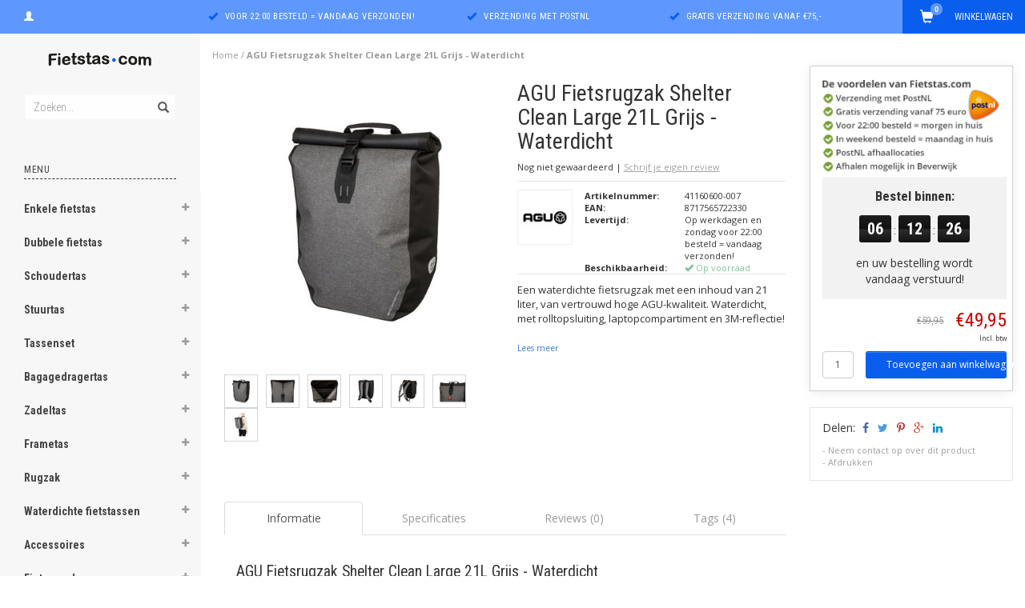

--- FILE ---
content_type: text/html;charset=utf-8
request_url: https://www.fietstas.com/agu-fietsrugzak-shelter-clean-large-21l-grijs.html
body_size: 27223
content:
<!DOCTYPE html>
<html lang="nl">
  <head>
    <meta charset="utf-8"/>
<!-- [START] 'blocks/head.rain' -->
<!--

  (c) 2008-2026 Lightspeed Netherlands B.V.
  http://www.lightspeedhq.com
  Generated: 26-01-2026 @ 16:47:26

-->
<link rel="canonical" href="https://www.fietstas.com/agu-fietsrugzak-shelter-clean-large-21l-grijs.html"/>
<link rel="alternate" href="https://www.fietstas.com/index.rss" type="application/rss+xml" title="Nieuwe producten"/>
<meta name="robots" content="noodp,noydir"/>
<meta property="og:url" content="https://www.fietstas.com/agu-fietsrugzak-shelter-clean-large-21l-grijs.html?source=facebook"/>
<meta property="og:site_name" content="Fietstas.com"/>
<meta property="og:title" content="AGU Fietsrugzak Shelter Clean Large 21L Grijs | Waterdicht"/>
<meta property="og:description" content="Een waterdichte fietsrugzak met een inhoud van 21 liter, van vertrouwd hoge AGU-kwaliteit. Waterdicht, met rolltopsluiting, laptopcompartiment en 3M-reflectie!"/>
<meta property="og:image" content="https://cdn.webshopapp.com/shops/84612/files/384848601/agu-fietsrugzak-shelter-clean-large-21l-grijs-wate.jpg"/>
<script>
window.dataLayer = window.dataLayer || [];
    function gtag(){dataLayer.push(arguments);}
    gtag('js', new Date());

    gtag('config', 'G-ZETBXD0B0B');
</script>
<script src="https://eu1-config.doofinder.com/2.x/e71e42ff-342d-4f46-a04a-b331a29bac98.js"></script>
<!--[if lt IE 9]>
<script src="https://cdn.webshopapp.com/assets/html5shiv.js?2025-02-20"></script>
<![endif]-->
<!-- [END] 'blocks/head.rain' -->
    <title>AGU Fietsrugzak Shelter Clean Large 21L Grijs | Waterdicht - Fietstas.com</title>
    <meta name="description" content="Een waterdichte fietsrugzak met een inhoud van 21 liter, van vertrouwd hoge AGU-kwaliteit. Waterdicht, met rolltopsluiting, laptopcompartiment en 3M-reflectie!" />
    <meta name="keywords" content="AGU fietstas, AGU fietsrugzak, AGU rugzak, AGU Shelter Clean, AGU waterdichte rugtas, rugzak voor op de fiets, agu shelter" />
    <meta name="viewport" content="width=device-width, initial-scale=1.0, maximum-scale=1.0">
    <meta http-equiv="X-UA-Compatible" content="IE=edge">
    <meta name="apple-mobile-web-app-capable" content="yes">
    <meta name="apple-mobile-web-app-status-bar-style" content="black">
    <meta name="google-site-verification" content="zS8JwtUgbsya3gxWxD0oxZIRyciR8gEPzhkqbyTSymo" />
    <meta name="google-site-verification" content="_-ywa2K73tF1STbtXgDLN8-bt-gvNeJKg3QydD9OJUM" />
    
    <link href='https://fonts.googleapis.com/css?family=Open%20Sans:400,300,600,700' rel='stylesheet' type='text/css'>
    <link href='https://fonts.googleapis.com/css?family=Roboto%20Condensed:400,300,600,700' rel='stylesheet' type='text/css'>
    <link rel="stylesheet" href="https://maxcdn.bootstrapcdn.com/font-awesome/4.4.0/css/font-awesome.min.css">
    
    <link rel="shortcut icon" href="https://cdn.webshopapp.com/shops/84612/themes/89382/assets/favicon.ico?20251201100722" type="image/x-icon" />
    <link rel="stylesheet" href="https://maxcdn.bootstrapcdn.com/bootstrap/3.3.5/css/bootstrap.min.css" />
    <link rel="stylesheet" href="https://cdn.webshopapp.com/shops/84612/themes/89382/assets/style.css?20260106123404" />    
     
    <link rel="stylesheet" href="https://cdn.webshopapp.com/shops/84612/themes/89382/assets/style-category.css?20260106123404" />
    <link rel="stylesheet" href="https://cdn.webshopapp.com/shops/84612/themes/89382/assets/style-productpage.css?20260106123404" />
    <link rel="stylesheet" href="https://cdn.webshopapp.com/shops/84612/themes/89382/assets/settings.css?20260106123404" />  
    <link rel="stylesheet" href="https://cdn.webshopapp.com/shops/84612/themes/89382/assets/custom.css?20260106123404" />
     
    <script type="text/javascript" src="https://cdn.webshopapp.com/shops/84612/themes/89382/assets/jquery-2-1-3-min.js?20260106123404"></script>
    <script type="text/javascript" src="https://cdn.webshopapp.com/assets/jquery-ui-1-10-1.js?2025-02-20"></script>
    <script type="text/javascript" src="https://cdn.webshopapp.com/assets/jquery-migrate-1-1-1.js?2025-02-20"></script>  
         
    <script src="https://cdn.webshopapp.com/shops/84612/themes/89382/assets/jquery-retinise.js?20260106123404"></script>  
    <script type="text/javascript" src="https://cdn.webshopapp.com/shops/84612/themes/89382/assets/jquery-fancybox.js?20260106123404"></script>
    <link rel="stylesheet" href="https://cdn.webshopapp.com/shops/84612/themes/89382/assets/jquery-fancybox.css?20260106123404" />
  </head>
  
  <body data-offset-top="0" class="productpage">
    <div class="container-fluid">
  <div class="topbar">

    <div class="col-xs-12 topbar hidden-xs hidden-sm">         
      <!-- LANGUAGE DROPDOWN -->          
      <div class="col-xs-6 col-sm-6 col-md-2 dropdowns">
                        <a href="https://www.fietstas.com/account/" title="Mijn account"><span class="glyphicon glyphicon-user"></span></a>
      </div>
      <!-- /LANGUAGE DROPDOWN -->
      
      <div class="col-xs-8 hidden-xs hidden-sm usp nopadding">
        <ul>

                  
                                        
                                                                                                    
                                        <li class="col-xs-6 text-center nopadding col-md-4">
            <span class="glyphicon icon-usp font-md glyphicon-ok "></span> <a href="https://www.fietstas.com/service/shipping-returns/" title="Voor 22:00 besteld = vandaag verzonden!">Voor 22:00 besteld = vandaag verzonden!</a></li>
                    
                                        <li class="col-xs-6 text-center nopadding col-md-4">
            <span class="glyphicon icon-usp font-md  glyphicon-ok "></span> <a href="https://www.fietstas.com/service/shipping-returns/" title="Verzending met PostNL">Verzending met PostNL</a></li>
                    
                                        <li class="col-xs-6 text-center nopadding col-md-4">
            <span class="glyphicon icon-usp font-md glyphicon-ok "></span> <a href="https://www.fietstas.com/service/shipping-returns/" title="Gratis verzending vanaf €75,-">Gratis verzending vanaf €75,-</a></li>
                    
                                        
                    
                  
        </ul>
        
      </div>
      
      <div id="cartContainer" class="col-xs-6 col-sm-3 col-md-2 pull-right">
        <a href="https://www.fietstas.com/cart/" title="Winkelwagen" class="cart">
         <span class="cart-total-text">Winkelwagen</span>
         <span class="glyphicon glyphicon-shopping-cart"></span>
        </a>
        <div class="view-cart col-md-3">     
          <h3>Winkelwagen</h3> 
          
<div class="holder paddingsm">
  U heeft geen artikelen in uw winkelwagen
</div>
 
                  </div>
      </div>      
      
    </div>
</div>      
    <div class="wrapper-content">
      <div class="sidebar">
      <div class="sidebarholder">
        <script>
  $(window).bind('scroll', function() {
    if($(window).scrollTop() >= $('.sidebar-bodyghost').offset().top + $('.sidebar-bodyghost').outerHeight() - window.innerHeight) {
      $('.sidebar').addClass('end');
    } else {
      $('.sidebar').removeClass('end');
    }
  });
</script>

<style>
  @media screen and (min-width: 991px) {
  .sidebar-body{display:inline-block}  
  .end .sidebar-body{bottom: 3px; position: fixed; left: 30px; width: 190px;}
  .sidebarholder{position:relative;}
  }
  .sidebar-bodyghost{position: absolute; top: 142px; left: 0; opacity: 0;pointer-events:none}
</style>


<div class="col-xs-1 visible-xs visible-sm">
  <button type="button" class="navbar-toggle collapsed pull-left" data-toggle="collapse" data-target=".navigation-mobile">
    <span class="sr-only">Toggle navigation</span>
    <span class="icon-bar"></span>
    <span class="icon-bar"></span>
    <span class="icon-bar"></span>
    <p class="tinytext">Menu</p>
  </button>
</div>
<div class="col-xs-1"> </div>
<div class="sidebarholder">
  
    <div class="logo-sidebar col-xs-7 text-center">
    <a href="https://www.fietstas.com/" title="De fietstas specialist">
      <img alt="De fietstas specialist" src="https://cdn.webshopapp.com/shops/84612/themes/89382/assets/logo-navigation.png??20260106123404" data-src="https://cdn.webshopapp.com/shops/84612/themes/89382/assets/logo-navigation.png??20260106123404" data-ret="https://cdn.webshopapp.com/shops/84612/themes/89382/assets/logo-navigation@2x.png??20260106123404" data-alt="De fietstas specialist" class="retina-img" />
    </a>
    <noscript><img src="https://cdn.webshopapp.com/shops/84612/themes/89382/assets/logo-navigation.png??20260106123404" alt="De fietstas specialist" /></noscript>
  </div>
    
  <div class="search hidden-xs hidden-sm">
    <form class="navbar-form" action="https://www.fietstas.com/search/" method="get" id="form_search1">
      <span class="glyphicon glyphicon-remove exit-search" aria-hidden="true"></span>
      <div class="input-group">
        
        <input type="text" class="form-control" autocomplete="off" placeholder="Zoeken..." name="q" id="srch">
        <div class="input-group-btn">
          <button class="btn btn-search" type="submit" title="Zoeken" onclick="$('#form_search1').submit();"><span class="glyphicon glyphicon-search hiddne-xs hidden-sm"aria-hidden="true"></span></button>
        </div>
      </div>              
    </form>
    
    <div class="autocomplete">
      <div class="products products-livesearch"></div>
      <div class="more"><a href="#" title="Bekijk alle resultaten">Bekijk alle resultaten <span>(0)</span></a></div>
      <div class="notfound">Geen producten gevonden...</div>
    </div>
    <div class="mask"></div>  
  </div>
  
  <div class="col-xs-1 visible-xs visible-sm pull-right">
    <span class="glyphicon glyphicon-search sticky-search" aria-hidden="true"></span>
  </div>
  
  <div class="col-xs-1 text-right visible-xs visible-sm pull-right nopadding cart-top">        
    <a href="https://www.fietstas.com/cart/" title="Winkelwagen"><span class="glyphicon glyphicon-shopping-cart"><span class="cart-total-quantity">0</span></span></a>
  </div>
  
  
  
  <div class="sidebar-body">
    <h2 class="borderbot-highlight hidden-xs hidden-sm">Menu</h2>
    <ul class="navigation-sidebar menu">
      <li class="visible-xs visible-sm"><a href="https://www.fietstas.com/">Home</a></li>
      
            <li>
        <span class="togglesub dropdown-toggle flip-y" role="button" aria-expanded="false"><i class="fa fa-plus"></i><i class="fa fa-minus"></i></span>        <a title="Enkele fietstas" href="https://www.fietstas.com/enkele-fietstas/" class="subtitel ">Enkele fietstas</a>
        
                <ul class="sub">
                    <li class="has-sub ">          
            <span class="togglesub dropdown-toggle flip-y" role="button" aria-expanded="false"><i class="fa fa-plus"></i><i class="fa fa-minus"></i></span>            <a href="https://www.fietstas.com/enkele-fietstas/inhoud/" title="Inhoud">- Inhoud </a>
                        <ul class="subsub">
                            <li><a href="https://www.fietstas.com/enkele-fietstas/inhoud/minder-dan-10-liter/" title="Minder dan 10 liter">- Minder dan 10 liter </a>
                            
              </li>
                            <li><a href="https://www.fietstas.com/enkele-fietstas/inhoud/10-20-liter/" title="10 - 20 liter">- 10 - 20 liter </a>
                            
              </li>
                            <li><a href="https://www.fietstas.com/enkele-fietstas/inhoud/20-30-liter/" title="20 - 30 liter">- 20 - 30 liter </a>
                            
              </li>
                          </ul>
                      </li>
                    <li class="has-sub ">          
            <span class="togglesub dropdown-toggle flip-y" role="button" aria-expanded="false"><i class="fa fa-plus"></i><i class="fa fa-minus"></i></span>            <a href="https://www.fietstas.com/enkele-fietstas/prijs/" title="Prijs">- Prijs </a>
                        <ul class="subsub">
                            <li><a href="https://www.fietstas.com/enkele-fietstas/prijs/minder-dan-30/" title="Minder dan € 30,-">- Minder dan € 30,- </a>
                            
              </li>
                            <li><a href="https://www.fietstas.com/enkele-fietstas/prijs/30-40/" title="€ 30 - € 40">- € 30 - € 40 </a>
                            
              </li>
                            <li><a href="https://www.fietstas.com/enkele-fietstas/prijs/40-50/" title="€ 40 - € 50">- € 40 - € 50 </a>
                            
              </li>
                            <li><a href="https://www.fietstas.com/enkele-fietstas/prijs/50-60/" title="€ 50 - € 60">- € 50 - € 60 </a>
                            
              </li>
                            <li><a href="https://www.fietstas.com/enkele-fietstas/prijs/meer-dan-60/" title="Meer dan € 60,-">- Meer dan € 60,- </a>
                            
              </li>
                          </ul>
                      </li>
                    <li class="has-sub ">          
            <span class="togglesub dropdown-toggle flip-y" role="button" aria-expanded="false"><i class="fa fa-plus"></i><i class="fa fa-minus"></i></span>            <a href="https://www.fietstas.com/enkele-fietstas/merken/" title="Merken">- Merken </a>
                        <ul class="subsub">
                            <li><a href="https://www.fietstas.com/enkele-fietstas/merken/agu/" title="AGU">- AGU </a>
                            
              </li>
                            <li><a href="https://www.fietstas.com/enkele-fietstas/merken/basil/" title="Basil">- Basil </a>
                            
              </li>
                            <li><a href="https://www.fietstas.com/enkele-fietstas/merken/beck/" title="Beck">- Beck </a>
                            
              </li>
                            <li><a href="https://www.fietstas.com/enkele-fietstas/merken/brooks-england/" title="Brooks England">- Brooks England </a>
                            
              </li>
                            <li><a href="https://www.fietstas.com/enkele-fietstas/merken/contec/" title="CONTEC">- CONTEC </a>
                            
              </li>
                            <li><a href="https://www.fietstas.com/enkele-fietstas/merken/cordo/" title="Cordo">- Cordo </a>
                            
              </li>
                            <li><a href="https://www.fietstas.com/enkele-fietstas/merken/cortina/" title="Cortina">- Cortina </a>
                            
              </li>
                            <li><a href="https://www.fietstas.com/enkele-fietstas/merken/fastrider/" title="FastRider">- FastRider </a>
                            
              </li>
                            <li><a href="https://www.fietstas.com/enkele-fietstas/merken/klickfix/" title="KLICKfix">- KLICKfix </a>
                            
              </li>
                            <li><a href="https://www.fietstas.com/enkele-fietstas/merken/lynx/" title="Lynx">- Lynx </a>
                            
              </li>
                            <li><a href="https://www.fietstas.com/enkele-fietstas/merken/new-looxs/" title="New Looxs">- New Looxs </a>
                            
              </li>
                            <li><a href="https://www.fietstas.com/enkele-fietstas/merken/ortlieb/" title="Ortlieb">- Ortlieb </a>
                            
              </li>
                            <li><a href="https://www.fietstas.com/enkele-fietstas/merken/racktime/" title="Racktime">- Racktime </a>
                            
              </li>
                            <li><a href="https://www.fietstas.com/enkele-fietstas/merken/selle-monte-grappa/" title="Selle Monte Grappa">- Selle Monte Grappa </a>
                            
              </li>
                            <li><a href="https://www.fietstas.com/enkele-fietstas/merken/thule/" title="Thule">- Thule </a>
                            
              </li>
                            <li><a href="https://www.fietstas.com/enkele-fietstas/merken/vaude/" title="Vaude">- Vaude </a>
                            
              </li>
                            <li><a href="https://www.fietstas.com/enkele-fietstas/merken/willex/" title="Willex">- Willex </a>
                            
              </li>
                            <li><a href="https://www.fietstas.com/enkele-fietstas/merken/xlc/" title="XLC">- XLC </a>
                            
              </li>
                          </ul>
                      </li>
                  </ul>
                
      </li>         
              <li>
        <span class="togglesub dropdown-toggle flip-y" role="button" aria-expanded="false"><i class="fa fa-plus"></i><i class="fa fa-minus"></i></span>        <a title="Dubbele fietstas" href="https://www.fietstas.com/dubbele-fietstas/" class="subtitel ">Dubbele fietstas</a>
        
                <ul class="sub">
                    <li class="has-sub ">          
            <span class="togglesub dropdown-toggle flip-y" role="button" aria-expanded="false"><i class="fa fa-plus"></i><i class="fa fa-minus"></i></span>            <a href="https://www.fietstas.com/dubbele-fietstas/inhoud/" title="Inhoud">- Inhoud </a>
                        <ul class="subsub">
                            <li><a href="https://www.fietstas.com/dubbele-fietstas/inhoud/minder-dan-20-liter/" title="Minder dan 20 liter">- Minder dan 20 liter </a>
                            
              </li>
                            <li><a href="https://www.fietstas.com/dubbele-fietstas/inhoud/20-30-liter/" title="20 - 30 liter">- 20 - 30 liter </a>
                            
              </li>
                            <li><a href="https://www.fietstas.com/dubbele-fietstas/inhoud/30-40-liter/" title="30 - 40 liter">- 30 - 40 liter </a>
                            
              </li>
                            <li><a href="https://www.fietstas.com/dubbele-fietstas/inhoud/40-50-liter/" title="40 - 50 liter">- 40 - 50 liter </a>
                            
              </li>
                            <li><a href="https://www.fietstas.com/dubbele-fietstas/inhoud/meer-dan-50-liter/" title="Meer dan 50 liter">- Meer dan 50 liter </a>
                            
              </li>
                          </ul>
                      </li>
                    <li class="has-sub ">          
            <span class="togglesub dropdown-toggle flip-y" role="button" aria-expanded="false"><i class="fa fa-plus"></i><i class="fa fa-minus"></i></span>            <a href="https://www.fietstas.com/dubbele-fietstas/prijs/" title="Prijs">- Prijs </a>
                        <ul class="subsub">
                            <li><a href="https://www.fietstas.com/dubbele-fietstas/prijs/minder-dan-30/" title="Minder dan € 30,-">- Minder dan € 30,- </a>
                            
              </li>
                            <li><a href="https://www.fietstas.com/dubbele-fietstas/prijs/30-40/" title="€ 30 - € 40">- € 30 - € 40 </a>
                            
              </li>
                            <li><a href="https://www.fietstas.com/dubbele-fietstas/prijs/40-50/" title="€ 40 - € 50">- € 40 - € 50 </a>
                            
              </li>
                            <li><a href="https://www.fietstas.com/dubbele-fietstas/prijs/50-60/" title="€ 50 - € 60">- € 50 - € 60 </a>
                            
              </li>
                            <li><a href="https://www.fietstas.com/dubbele-fietstas/prijs/meer-dan-60/" title="Meer dan € 60,-">- Meer dan € 60,- </a>
                            
              </li>
                          </ul>
                      </li>
                    <li class="has-sub ">          
            <span class="togglesub dropdown-toggle flip-y" role="button" aria-expanded="false"><i class="fa fa-plus"></i><i class="fa fa-minus"></i></span>            <a href="https://www.fietstas.com/dubbele-fietstas/merken/" title="Merken">- Merken </a>
                        <ul class="subsub">
                            <li><a href="https://www.fietstas.com/dubbele-fietstas/merken/agu/" title="AGU">- AGU </a>
                            
              </li>
                            <li><a href="https://www.fietstas.com/dubbele-fietstas/merken/basil/" title="Basil">- Basil </a>
                            
              </li>
                            <li><a href="https://www.fietstas.com/dubbele-fietstas/merken/beck/" title="Beck">- Beck </a>
                            
              </li>
                            <li><a href="https://www.fietstas.com/dubbele-fietstas/merken/contec/" title="CONTEC">- CONTEC </a>
                            
              </li>
                            <li><a href="https://www.fietstas.com/dubbele-fietstas/merken/cordo/" title="Cordo">- Cordo </a>
                            
              </li>
                            <li><a href="https://www.fietstas.com/dubbele-fietstas/merken/cortina/" title="Cortina">- Cortina </a>
                            
              </li>
                            <li><a href="https://www.fietstas.com/dubbele-fietstas/merken/fastrider/" title="FastRider">- FastRider </a>
                            
              </li>
                            <li><a href="https://www.fietstas.com/dubbele-fietstas/merken/new-looxs/" title="New Looxs">- New Looxs </a>
                            
              </li>
                            <li><a href="https://www.fietstas.com/dubbele-fietstas/merken/ortlieb/" title="Ortlieb">- Ortlieb </a>
                            
              </li>
                            <li><a href="https://www.fietstas.com/dubbele-fietstas/merken/racktime/" title="Racktime">- Racktime </a>
                            
              </li>
                            <li><a href="https://www.fietstas.com/dubbele-fietstas/merken/selle-monte-grappa/" title="Selle Monte Grappa">- Selle Monte Grappa </a>
                            
              </li>
                            <li><a href="https://www.fietstas.com/dubbele-fietstas/merken/thule/" title="Thule">- Thule </a>
                            
              </li>
                            <li><a href="https://www.fietstas.com/dubbele-fietstas/merken/urban-proof/" title="Urban Proof">- Urban Proof </a>
                            
              </li>
                            <li><a href="https://www.fietstas.com/dubbele-fietstas/merken/vaude/" title="Vaude">- Vaude </a>
                            
              </li>
                            <li><a href="https://www.fietstas.com/dubbele-fietstas/merken/willex/" title="Willex">- Willex </a>
                            
              </li>
                            <li><a href="https://www.fietstas.com/dubbele-fietstas/merken/xlc/" title="XLC">- XLC </a>
                            
              </li>
                          </ul>
                      </li>
                  </ul>
                
      </li>         
              <li>
        <span class="togglesub dropdown-toggle flip-y" role="button" aria-expanded="false"><i class="fa fa-plus"></i><i class="fa fa-minus"></i></span>        <a title="Schoudertas" href="https://www.fietstas.com/schoudertas/" class="subtitel ">Schoudertas</a>
        
                <ul class="sub">
                    <li class="has-sub ">          
            <span class="togglesub dropdown-toggle flip-y" role="button" aria-expanded="false"><i class="fa fa-plus"></i><i class="fa fa-minus"></i></span>            <a href="https://www.fietstas.com/schoudertas/inhoud/" title="Inhoud">- Inhoud </a>
                        <ul class="subsub">
                            <li><a href="https://www.fietstas.com/schoudertas/inhoud/minder-dan-10-liter/" title="Minder dan 10 liter">- Minder dan 10 liter </a>
                            
              </li>
                            <li><a href="https://www.fietstas.com/schoudertas/inhoud/10-20-liter/" title="10 - 20 liter">- 10 - 20 liter </a>
                            
              </li>
                            <li><a href="https://www.fietstas.com/schoudertas/inhoud/meer-dan-20-liter/" title="Meer dan 20 liter">- Meer dan 20 liter </a>
                            
              </li>
                          </ul>
                      </li>
                    <li class="has-sub ">          
            <span class="togglesub dropdown-toggle flip-y" role="button" aria-expanded="false"><i class="fa fa-plus"></i><i class="fa fa-minus"></i></span>            <a href="https://www.fietstas.com/schoudertas/prijs/" title="Prijs">- Prijs </a>
                        <ul class="subsub">
                            <li><a href="https://www.fietstas.com/schoudertas/prijs/minder-dan-30/" title="Minder dan € 30,-">- Minder dan € 30,- </a>
                            
              </li>
                            <li><a href="https://www.fietstas.com/schoudertas/prijs/30-40/" title="€ 30 - € 40">- € 30 - € 40 </a>
                            
              </li>
                            <li><a href="https://www.fietstas.com/schoudertas/prijs/40-50/" title="€ 40 - € 50">- € 40 - € 50 </a>
                            
              </li>
                            <li><a href="https://www.fietstas.com/schoudertas/prijs/50-60/" title="€ 50 - € 60">- € 50 - € 60 </a>
                            
              </li>
                            <li><a href="https://www.fietstas.com/schoudertas/prijs/meer-dan-60/" title="Meer dan € 60,-">- Meer dan € 60,- </a>
                            
              </li>
                          </ul>
                      </li>
                    <li class="has-sub ">          
            <span class="togglesub dropdown-toggle flip-y" role="button" aria-expanded="false"><i class="fa fa-plus"></i><i class="fa fa-minus"></i></span>            <a href="https://www.fietstas.com/schoudertas/merken/" title="Merken">- Merken </a>
                        <ul class="subsub">
                            <li><a href="https://www.fietstas.com/schoudertas/merken/beck/" title="Beck">- Beck </a>
                            
              </li>
                            <li><a href="https://www.fietstas.com/schoudertas/merken/vaude/" title="Vaude">- Vaude </a>
                            
              </li>
                            <li><a href="https://www.fietstas.com/schoudertas/merken/selle-monte-grappa/" title="Selle Monte Grappa">- Selle Monte Grappa </a>
                            
              </li>
                            <li><a href="https://www.fietstas.com/schoudertas/merken/basil/" title="Basil">- Basil </a>
                            
              </li>
                            <li><a href="https://www.fietstas.com/schoudertas/merken/willex/" title="Willex">- Willex </a>
                            
              </li>
                            <li><a href="https://www.fietstas.com/schoudertas/merken/agu/" title="AGU">- AGU </a>
                            
              </li>
                            <li><a href="https://www.fietstas.com/schoudertas/merken/new-looxs/" title="New Looxs">- New Looxs </a>
                            
              </li>
                            <li><a href="https://www.fietstas.com/schoudertas/merken/cordo/" title="Cordo">- Cordo </a>
                            
              </li>
                            <li><a href="https://www.fietstas.com/schoudertas/merken/cortina/" title="Cortina">- Cortina </a>
                            
              </li>
                            <li><a href="https://www.fietstas.com/schoudertas/merken/fastrider/" title="FastRider">- FastRider </a>
                            
              </li>
                            <li><a href="https://www.fietstas.com/schoudertas/merken/xlc/" title="XLC">- XLC </a>
                            
              </li>
                            <li><a href="https://www.fietstas.com/schoudertas/merken/racktime/" title="Racktime">- Racktime </a>
                            
              </li>
                            <li><a href="https://www.fietstas.com/schoudertas/merken/brooks-england/" title="Brooks England">- Brooks England </a>
                            
              </li>
                            <li><a href="https://www.fietstas.com/schoudertas/merken/xd-design/" title="XD Design">- XD Design </a>
                            
              </li>
                            <li><a href="https://www.fietstas.com/schoudertas/merken/jack-wolfskin/" title="Jack Wolfskin">- Jack Wolfskin </a>
                            
              </li>
                          </ul>
                      </li>
                  </ul>
                
      </li>         
              <li>
        <span class="togglesub dropdown-toggle flip-y" role="button" aria-expanded="false"><i class="fa fa-plus"></i><i class="fa fa-minus"></i></span>        <a title="Stuurtas" href="https://www.fietstas.com/stuurtas/" class="subtitel ">Stuurtas</a>
        
                <ul class="sub">
                    <li class="has-sub ">          
            <span class="togglesub dropdown-toggle flip-y" role="button" aria-expanded="false"><i class="fa fa-plus"></i><i class="fa fa-minus"></i></span>            <a href="https://www.fietstas.com/stuurtas/inhoud/" title="Inhoud">- Inhoud </a>
                        <ul class="subsub">
                            <li><a href="https://www.fietstas.com/stuurtas/inhoud/minder-dan-5-liter/" title="Minder dan 5 liter">- Minder dan 5 liter </a>
                            
              </li>
                            <li><a href="https://www.fietstas.com/stuurtas/inhoud/5-10-liter/" title="5 - 10 liter">- 5 - 10 liter </a>
                            
              </li>
                            <li><a href="https://www.fietstas.com/stuurtas/inhoud/10-15-liter/" title="10 - 15 liter">- 10 - 15 liter </a>
                            
              </li>
                            <li><a href="https://www.fietstas.com/stuurtas/inhoud/meer-dan-15-liter/" title="Meer dan 15 liter">- Meer dan 15 liter </a>
                            
              </li>
                          </ul>
                      </li>
                    <li class="has-sub ">          
            <span class="togglesub dropdown-toggle flip-y" role="button" aria-expanded="false"><i class="fa fa-plus"></i><i class="fa fa-minus"></i></span>            <a href="https://www.fietstas.com/stuurtas/prijs/" title="Prijs">- Prijs </a>
                        <ul class="subsub">
                            <li><a href="https://www.fietstas.com/stuurtas/prijs/minder-dan-20/" title="Minder dan € 20,-">- Minder dan € 20,- </a>
                            
              </li>
                            <li><a href="https://www.fietstas.com/stuurtas/prijs/20-30/" title="€ 20 - € 30">- € 20 - € 30 </a>
                            
              </li>
                            <li><a href="https://www.fietstas.com/stuurtas/prijs/30-40/" title="€ 30 - € 40">- € 30 - € 40 </a>
                            
              </li>
                            <li><a href="https://www.fietstas.com/stuurtas/prijs/40-50/" title="€ 40 - € 50">- € 40 - € 50 </a>
                            
              </li>
                            <li><a href="https://www.fietstas.com/stuurtas/prijs/50-60/" title="€ 50 - € 60">- € 50 - € 60 </a>
                            
              </li>
                            <li><a href="https://www.fietstas.com/stuurtas/prijs/meer-dan-60/" title="Meer dan € 60,-">- Meer dan € 60,- </a>
                            
              </li>
                          </ul>
                      </li>
                    <li class="has-sub ">          
            <span class="togglesub dropdown-toggle flip-y" role="button" aria-expanded="false"><i class="fa fa-plus"></i><i class="fa fa-minus"></i></span>            <a href="https://www.fietstas.com/stuurtas/merken/" title="Merken">- Merken </a>
                        <ul class="subsub">
                            <li><a href="https://www.fietstas.com/stuurtas/merken/agu/" title="AGU">- AGU </a>
                            
              </li>
                            <li><a href="https://www.fietstas.com/stuurtas/merken/basil/" title="Basil">- Basil </a>
                            
              </li>
                            <li><a href="https://www.fietstas.com/stuurtas/merken/contec/" title="CONTEC">- CONTEC </a>
                            
              </li>
                            <li><a href="https://www.fietstas.com/stuurtas/merken/fastrider/" title="FastRider">- FastRider </a>
                            
              </li>
                            <li><a href="https://www.fietstas.com/stuurtas/merken/new-looxs/" title="New Looxs">- New Looxs </a>
                            
              </li>
                            <li><a href="https://www.fietstas.com/stuurtas/merken/ortlieb/" title="Ortlieb">- Ortlieb </a>
                            
              </li>
                            <li><a href="https://www.fietstas.com/stuurtas/merken/selle-monte-grappa/" title="Selle Monte Grappa">- Selle Monte Grappa </a>
                            
              </li>
                            <li><a href="https://www.fietstas.com/stuurtas/merken/thule/" title="Thule">- Thule </a>
                            
              </li>
                            <li><a href="https://www.fietstas.com/stuurtas/merken/vaude/" title="Vaude">- Vaude </a>
                            
              </li>
                            <li><a href="https://www.fietstas.com/stuurtas/merken/willex/" title="Willex">- Willex </a>
                            
              </li>
                            <li><a href="https://www.fietstas.com/stuurtas/merken/xlc/" title="XLC">- XLC </a>
                            
              </li>
                          </ul>
                      </li>
                  </ul>
                
      </li>         
              <li>
        <span class="togglesub dropdown-toggle flip-y" role="button" aria-expanded="false"><i class="fa fa-plus"></i><i class="fa fa-minus"></i></span>        <a title="Tassenset" href="https://www.fietstas.com/tassenset/" class="subtitel ">Tassenset</a>
        
                <ul class="sub">
                    <li class="">          
                        <a href="https://www.fietstas.com/tassenset/tassenset-voor/" title="Tassenset voor">- Tassenset voor </a>
                      </li>
                    <li class="">          
                        <a href="https://www.fietstas.com/tassenset/tassenset-achter/" title="Tassenset achter">- Tassenset achter </a>
                      </li>
                  </ul>
                
      </li>         
              <li>
        <span class="togglesub dropdown-toggle flip-y" role="button" aria-expanded="false"><i class="fa fa-plus"></i><i class="fa fa-minus"></i></span>        <a title="Bagagedragertas" href="https://www.fietstas.com/bagagedragertas/" class="subtitel ">Bagagedragertas</a>
        
                <ul class="sub">
                    <li class="has-sub ">          
            <span class="togglesub dropdown-toggle flip-y" role="button" aria-expanded="false"><i class="fa fa-plus"></i><i class="fa fa-minus"></i></span>            <a href="https://www.fietstas.com/bagagedragertas/inhoud/" title="Inhoud">- Inhoud </a>
                        <ul class="subsub">
                            <li><a href="https://www.fietstas.com/bagagedragertas/inhoud/minder-dan-10-liter/" title="Minder dan 10 liter">- Minder dan 10 liter </a>
                            
              </li>
                            <li><a href="https://www.fietstas.com/bagagedragertas/inhoud/10-20-liter/" title="10-20 liter">- 10-20 liter </a>
                            
              </li>
                            <li><a href="https://www.fietstas.com/bagagedragertas/inhoud/meer-dan-20-liter/" title="Meer dan 20 liter">- Meer dan 20 liter </a>
                            
              </li>
                          </ul>
                      </li>
                    <li class="has-sub ">          
            <span class="togglesub dropdown-toggle flip-y" role="button" aria-expanded="false"><i class="fa fa-plus"></i><i class="fa fa-minus"></i></span>            <a href="https://www.fietstas.com/bagagedragertas/prijs/" title="Prijs">- Prijs </a>
                        <ul class="subsub">
                            <li><a href="https://www.fietstas.com/bagagedragertas/prijs/minder-dan-40/" title="Minder dan € 40,-">- Minder dan € 40,- </a>
                            
              </li>
                            <li><a href="https://www.fietstas.com/bagagedragertas/prijs/40-50/" title="€ 40 - € 50">- € 40 - € 50 </a>
                            
              </li>
                            <li><a href="https://www.fietstas.com/bagagedragertas/prijs/50-60/" title="€ 50 - € 60">- € 50 - € 60 </a>
                            
              </li>
                            <li><a href="https://www.fietstas.com/bagagedragertas/prijs/meer-dan-60/" title="Meer dan € 60,-">- Meer dan € 60,- </a>
                            
              </li>
                          </ul>
                      </li>
                    <li class="has-sub ">          
            <span class="togglesub dropdown-toggle flip-y" role="button" aria-expanded="false"><i class="fa fa-plus"></i><i class="fa fa-minus"></i></span>            <a href="https://www.fietstas.com/bagagedragertas/merken/" title="Merken">- Merken </a>
                        <ul class="subsub">
                            <li><a href="https://www.fietstas.com/bagagedragertas/merken/basil/" title="Basil ">- Basil  </a>
                            
              </li>
                            <li><a href="https://www.fietstas.com/bagagedragertas/merken/contec/" title="CONTEC">- CONTEC </a>
                            
              </li>
                            <li><a href="https://www.fietstas.com/bagagedragertas/merken/deuter/" title="Deuter">- Deuter </a>
                            
              </li>
                            <li><a href="https://www.fietstas.com/bagagedragertas/merken/new-looxs/" title="New Looxs">- New Looxs </a>
                            
              </li>
                            <li><a href="https://www.fietstas.com/bagagedragertas/merken/ortlieb/" title="Ortlieb">- Ortlieb </a>
                            
              </li>
                            <li><a href="https://www.fietstas.com/bagagedragertas/merken/vaude/" title="Vaude">- Vaude </a>
                            
              </li>
                          </ul>
                      </li>
                  </ul>
                
      </li>         
              <li>
        <span class="togglesub dropdown-toggle flip-y" role="button" aria-expanded="false"><i class="fa fa-plus"></i><i class="fa fa-minus"></i></span>        <a title="Zadeltas" href="https://www.fietstas.com/zadeltas/" class="subtitel ">Zadeltas</a>
        
                <ul class="sub">
                    <li class="has-sub ">          
            <span class="togglesub dropdown-toggle flip-y" role="button" aria-expanded="false"><i class="fa fa-plus"></i><i class="fa fa-minus"></i></span>            <a href="https://www.fietstas.com/zadeltas/inhoud/" title="Inhoud">- Inhoud </a>
                        <ul class="subsub">
                            <li><a href="https://www.fietstas.com/zadeltas/inhoud/minder-dan-1-liter/" title="Minder dan 1 liter">- Minder dan 1 liter </a>
                            
              </li>
                            <li><a href="https://www.fietstas.com/zadeltas/inhoud/1-25-liter/" title="1 - 2,5 liter">- 1 - 2,5 liter </a>
                            
              </li>
                            <li><a href="https://www.fietstas.com/zadeltas/inhoud/25-5-liter/" title="2,5 - 5 liter">- 2,5 - 5 liter </a>
                            
              </li>
                            <li><a href="https://www.fietstas.com/zadeltas/inhoud/meer-dan-5-liter/" title="Meer dan 5 liter">- Meer dan 5 liter </a>
                            
              </li>
                          </ul>
                      </li>
                    <li class="has-sub ">          
            <span class="togglesub dropdown-toggle flip-y" role="button" aria-expanded="false"><i class="fa fa-plus"></i><i class="fa fa-minus"></i></span>            <a href="https://www.fietstas.com/zadeltas/prijs/" title="Prijs">- Prijs </a>
                        <ul class="subsub">
                            <li><a href="https://www.fietstas.com/zadeltas/prijs/minder-dan-20/" title="Minder dan € 20,-">- Minder dan € 20,- </a>
                            
              </li>
                            <li><a href="https://www.fietstas.com/zadeltas/prijs/20-30/" title="€ 20 - € 30">- € 20 - € 30 </a>
                            
              </li>
                            <li><a href="https://www.fietstas.com/zadeltas/prijs/30-40/" title="€ 30 - € 40">- € 30 - € 40 </a>
                            
              </li>
                            <li><a href="https://www.fietstas.com/zadeltas/prijs/meer-dan-40/" title="Meer dan € 40,-">- Meer dan € 40,- </a>
                            
              </li>
                          </ul>
                      </li>
                    <li class="has-sub ">          
            <span class="togglesub dropdown-toggle flip-y" role="button" aria-expanded="false"><i class="fa fa-plus"></i><i class="fa fa-minus"></i></span>            <a href="https://www.fietstas.com/zadeltas/merken/" title="Merken">- Merken </a>
                        <ul class="subsub">
                            <li><a href="https://www.fietstas.com/zadeltas/merken/abus/" title="ABUS">- ABUS </a>
                            
              </li>
                            <li><a href="https://www.fietstas.com/zadeltas/merken/agu/" title="AGU">- AGU </a>
                            
              </li>
                            <li><a href="https://www.fietstas.com/zadeltas/merken/basil/" title="Basil">- Basil </a>
                            
              </li>
                            <li><a href="https://www.fietstas.com/zadeltas/merken/lynx/" title="Lynx">- Lynx </a>
                            
              </li>
                            <li><a href="https://www.fietstas.com/zadeltas/merken/new-looxs/" title="New Looxs">- New Looxs </a>
                            
              </li>
                            <li><a href="https://www.fietstas.com/zadeltas/merken/ortlieb/" title="Ortlieb">- Ortlieb </a>
                            
              </li>
                            <li><a href="https://www.fietstas.com/zadeltas/merken/selle-monte-grappa/" title="Selle Monte Grappa">- Selle Monte Grappa </a>
                            
              </li>
                            <li><a href="https://www.fietstas.com/zadeltas/merken/thule/" title="Thule">- Thule </a>
                            
              </li>
                            <li><a href="https://www.fietstas.com/zadeltas/merken/vaude/" title="Vaude">- Vaude </a>
                            
              </li>
                            <li><a href="https://www.fietstas.com/zadeltas/merken/willex/" title="Willex">- Willex </a>
                            
              </li>
                          </ul>
                      </li>
                  </ul>
                
      </li>         
              <li>
        <span class="togglesub dropdown-toggle flip-y" role="button" aria-expanded="false"><i class="fa fa-plus"></i><i class="fa fa-minus"></i></span>        <a title="Frametas" href="https://www.fietstas.com/frametas/" class="subtitel ">Frametas</a>
        
                <ul class="sub">
                    <li class="has-sub ">          
            <span class="togglesub dropdown-toggle flip-y" role="button" aria-expanded="false"><i class="fa fa-plus"></i><i class="fa fa-minus"></i></span>            <a href="https://www.fietstas.com/frametas/inhoud/" title="Inhoud">- Inhoud </a>
                        <ul class="subsub">
                            <li><a href="https://www.fietstas.com/frametas/inhoud/minder-dan-1-liter/" title="Minder dan 1 liter">- Minder dan 1 liter </a>
                            
              </li>
                            <li><a href="https://www.fietstas.com/frametas/inhoud/1-2-liter/" title="1 - 2 liter">- 1 - 2 liter </a>
                            
              </li>
                            <li><a href="https://www.fietstas.com/frametas/inhoud/meer-dan-2-liter/" title="Meer dan 2 liter">- Meer dan 2 liter </a>
                            
              </li>
                          </ul>
                      </li>
                    <li class="has-sub ">          
            <span class="togglesub dropdown-toggle flip-y" role="button" aria-expanded="false"><i class="fa fa-plus"></i><i class="fa fa-minus"></i></span>            <a href="https://www.fietstas.com/frametas/prijs/" title="Prijs">- Prijs </a>
                        <ul class="subsub">
                            <li><a href="https://www.fietstas.com/frametas/prijs/minder-dan-10/" title="Minder dan € 10,-">- Minder dan € 10,- </a>
                            
              </li>
                            <li><a href="https://www.fietstas.com/frametas/prijs/10-20/" title="€ 10 - € 20">- € 10 - € 20 </a>
                            
              </li>
                            <li><a href="https://www.fietstas.com/frametas/prijs/20-30/" title="€ 20 - € 30">- € 20 - € 30 </a>
                            
              </li>
                            <li><a href="https://www.fietstas.com/frametas/prijs/meer-dan-30/" title="Meer dan € 30,-">- Meer dan € 30,- </a>
                            
              </li>
                          </ul>
                      </li>
                    <li class="has-sub ">          
            <span class="togglesub dropdown-toggle flip-y" role="button" aria-expanded="false"><i class="fa fa-plus"></i><i class="fa fa-minus"></i></span>            <a href="https://www.fietstas.com/frametas/merken/" title="Merken">- Merken </a>
                        <ul class="subsub">
                            <li><a href="https://www.fietstas.com/frametas/merken/abus/" title="ABUS">- ABUS </a>
                            
              </li>
                            <li><a href="https://www.fietstas.com/frametas/merken/agu/" title="AGU">- AGU </a>
                            
              </li>
                            <li><a href="https://www.fietstas.com/frametas/merken/basil/" title="Basil">- Basil </a>
                            
              </li>
                            <li><a href="https://www.fietstas.com/frametas/merken/cortina/" title="Cortina">- Cortina </a>
                            
              </li>
                            <li><a href="https://www.fietstas.com/frametas/merken/new-looxs/" title="New Looxs">- New Looxs </a>
                            
              </li>
                            <li><a href="https://www.fietstas.com/frametas/merken/ortlieb/" title="Ortlieb">- Ortlieb </a>
                            
              </li>
                            <li><a href="https://www.fietstas.com/frametas/merken/selle-monte-grappa/" title="Selle Monte Grappa">- Selle Monte Grappa </a>
                            
              </li>
                            <li><a href="https://www.fietstas.com/frametas/merken/vaude/" title="Vaude">- Vaude </a>
                            
              </li>
                            <li><a href="https://www.fietstas.com/frametas/merken/willex/" title="Willex">- Willex </a>
                            
              </li>
                          </ul>
                      </li>
                    <li class="">          
                        <a href="https://www.fietstas.com/frametas/bovenbuistas/" title="Bovenbuistas">- Bovenbuistas </a>
                      </li>
                  </ul>
                
      </li>         
              <li>
        <span class="togglesub dropdown-toggle flip-y" role="button" aria-expanded="false"><i class="fa fa-plus"></i><i class="fa fa-minus"></i></span>        <a title="Rugzak" href="https://www.fietstas.com/rugzak/" class="subtitel ">Rugzak</a>
        
                <ul class="sub">
                    <li class="">          
                        <a href="https://www.fietstas.com/rugzak/anti-diefstal-rugzak/" title="Anti-diefstal rugzak ">- Anti-diefstal rugzak  </a>
                      </li>
                    <li class="">          
                        <a href="https://www.fietstas.com/rugzak/fietsrugzak/" title="Fietsrugzak">- Fietsrugzak </a>
                      </li>
                    <li class="">          
                        <a href="https://www.fietstas.com/rugzak/mountainbike-mtb-rugzak/" title="Mountainbike / MTB rugzak ">- Mountainbike / MTB rugzak  </a>
                      </li>
                    <li class="">          
                        <a href="https://www.fietstas.com/rugzak/trailbike-rugzak/" title="Trailbike rugzak">- Trailbike rugzak </a>
                      </li>
                    <li class="">          
                        <a href="https://www.fietstas.com/rugzak/trekkingfiets-rugzak/" title="Trekkingfiets rugzak">- Trekkingfiets rugzak </a>
                      </li>
                    <li class="">          
                        <a href="https://www.fietstas.com/rugzak/rugzak-laptop/" title="Rugzak laptop">- Rugzak laptop </a>
                      </li>
                    <li class="">          
                        <a href="https://www.fietstas.com/rugzak/rugzak-school/" title="Rugzak school">- Rugzak school </a>
                      </li>
                    <li class="">          
                        <a href="https://www.fietstas.com/rugzak/rugzak-led/" title="Rugzak LED ">- Rugzak LED  </a>
                      </li>
                    <li class="">          
                        <a href="https://www.fietstas.com/rugzak/rugzak-usb/" title="Rugzak USB ">- Rugzak USB  </a>
                      </li>
                    <li class="">          
                        <a href="https://www.fietstas.com/rugzak/fietsrugzak-met-rugventilatie/" title="Fietsrugzak met rugventilatie">- Fietsrugzak met rugventilatie </a>
                      </li>
                    <li class="">          
                        <a href="https://www.fietstas.com/rugzak/rugzak-met-drinksysteem/" title="Rugzak met drinksysteem">- Rugzak met drinksysteem </a>
                      </li>
                    <li class="">          
                        <a href="https://www.fietstas.com/rugzak/accessoires-rugzak-drinksysteem/" title="Accessoires rugzak drinksysteem">- Accessoires rugzak drinksysteem </a>
                      </li>
                    <li class="">          
                        <a href="https://www.fietstas.com/rugzak/heuptas-met-drinksysteem/" title="Heuptas met drinksysteem">- Heuptas met drinksysteem </a>
                      </li>
                    <li class="">          
                        <a href="https://www.fietstas.com/rugzak/kinderrugzak/" title="Kinderrugzak">- Kinderrugzak </a>
                      </li>
                    <li class="">          
                        <a href="https://www.fietstas.com/rugzak/waterdichte-rugzak/" title="Waterdichte rugzak">- Waterdichte rugzak </a>
                      </li>
                  </ul>
                
      </li>         
              <li>
        <span class="togglesub dropdown-toggle flip-y" role="button" aria-expanded="false"><i class="fa fa-plus"></i><i class="fa fa-minus"></i></span>        <a title="Waterdichte fietstassen" href="https://www.fietstas.com/waterdichte-fietstassen/" class="subtitel ">Waterdichte fietstassen</a>
        
                <ul class="sub">
                    <li class="">          
                        <a href="https://www.fietstas.com/waterdichte-fietstassen/waterdichte-fietstas/" title="Waterdichte fietstas">- Waterdichte fietstas</a>
                      </li>
                  </ul>
                
      </li>         
              <li>
        <span class="togglesub dropdown-toggle flip-y" role="button" aria-expanded="false"><i class="fa fa-plus"></i><i class="fa fa-minus"></i></span>        <a title="Accessoires" href="https://www.fietstas.com/accessoires/" class="subtitel ">Accessoires</a>
        
                <ul class="sub">
                    <li class="">          
                        <a href="https://www.fietstas.com/accessoires/voordrager/" title="Voordrager">- Voordrager </a>
                      </li>
                    <li class="has-sub ">          
            <span class="togglesub dropdown-toggle flip-y" role="button" aria-expanded="false"><i class="fa fa-plus"></i><i class="fa fa-minus"></i></span>            <a href="https://www.fietstas.com/accessoires/merken/" title="Merken">- Merken </a>
                        <ul class="subsub">
                            <li><a href="https://www.fietstas.com/accessoires/merken/dakine/" title="Dakine">- Dakine </a>
                            
              </li>
                            <li><a href="https://www.fietstas.com/accessoires/merken/basil/" title="Basil">- Basil </a>
                            
              </li>
                            <li><a href="https://www.fietstas.com/accessoires/merken/abus/" title="ABUS">- ABUS </a>
                            
              </li>
                            <li><a href="https://www.fietstas.com/accessoires/merken/vaude/" title="Vaude">- Vaude </a>
                            
              </li>
                            <li><a href="https://www.fietstas.com/accessoires/merken/agu/" title="AGU">- AGU </a>
                            
              </li>
                            <li><a href="https://www.fietstas.com/accessoires/merken/beck/" title="Beck">- Beck </a>
                            
              </li>
                            <li><a href="https://www.fietstas.com/accessoires/merken/willex/" title="Willex">- Willex </a>
                            
              </li>
                            <li><a href="https://www.fietstas.com/accessoires/merken/new-looxs/" title="New Looxs">- New Looxs </a>
                            
              </li>
                            <li><a href="https://www.fietstas.com/accessoires/merken/klickfix/" title="KLICKfix">- KLICKfix </a>
                            
              </li>
                            <li><a href="https://www.fietstas.com/accessoires/merken/cordo/" title="Cordo">- Cordo </a>
                            
              </li>
                            <li><a href="https://www.fietstas.com/accessoires/merken/hooodie/" title="Hooodie">- Hooodie </a>
                            
              </li>
                            <li><a href="https://www.fietstas.com/accessoires/merken/nietverkeerd/" title="Nietverkeerd">- Nietverkeerd </a>
                            
              </li>
                            <li><a href="https://www.fietstas.com/accessoires/merken/steco/" title="Steco">- Steco </a>
                            
              </li>
                            <li><a href="https://www.fietstas.com/accessoires/merken/widek/" title="Widek">- Widek </a>
                            
              </li>
                            <li><a href="https://www.fietstas.com/accessoires/merken/hookd/" title="Hook&#039;d">- Hook&#039;d </a>
                            
              </li>
                            <li><a href="https://www.fietstas.com/accessoires/merken/thule/" title="Thule">- Thule </a>
                            
              </li>
                            <li><a href="https://www.fietstas.com/accessoires/merken/urban-proof/" title="Urban Proof">- Urban Proof </a>
                            
              </li>
                            <li><a href="https://www.fietstas.com/accessoires/merken/lynx/" title="Lynx">- Lynx </a>
                            
              </li>
                            <li><a href="https://www.fietstas.com/accessoires/merken/camelbak/" title="Camelbak">- Camelbak </a>
                            
              </li>
                            <li><a href="https://www.fietstas.com/accessoires/merken/racktime/" title="Racktime">- Racktime </a>
                            
              </li>
                            <li><a href="https://www.fietstas.com/accessoires/merken/xlc/" title="XLC">- XLC </a>
                            
              </li>
                            <li><a href="https://www.fietstas.com/accessoires/merken/xd-design/" title="XD Design">- XD Design </a>
                            
              </li>
                            <li><a href="https://www.fietstas.com/accessoires/merken/cortina/" title="Cortina">- Cortina </a>
                            
              </li>
                            <li><a href="https://www.fietstas.com/accessoires/merken/jack-wolfskin/" title="Jack Wolfskin">- Jack Wolfskin </a>
                            
              </li>
                            <li><a href="https://www.fietstas.com/accessoires/merken/ortlieb/" title="Ortlieb">- Ortlieb </a>
                            
              </li>
                          </ul>
                      </li>
                    <li class="">          
                        <a href="https://www.fietstas.com/accessoires/fietsbel/" title="Fietsbel">- Fietsbel </a>
                      </li>
                    <li class="">          
                        <a href="https://www.fietstas.com/accessoires/zadelhoes/" title="Zadelhoes">- Zadelhoes </a>
                      </li>
                    <li class="">          
                        <a href="https://www.fietstas.com/accessoires/transportbinder/" title="Transportbinder">- Transportbinder </a>
                      </li>
                    <li class="">          
                        <a href="https://www.fietstas.com/accessoires/overig/" title="Overig">- Overig </a>
                      </li>
                    <li class="">          
                        <a href="https://www.fietstas.com/accessoires/fietskussentje/" title="Fietskussentje">- Fietskussentje </a>
                      </li>
                    <li class="">          
                        <a href="https://www.fietstas.com/accessoires/regenpakken/" title="Regenpakken">- Regenpakken </a>
                      </li>
                    <li class="">          
                        <a href="https://www.fietstas.com/accessoires/maak-je-aankoop-compleet/" title="“Maak je aankoop compleet”">- “Maak je aankoop compleet” </a>
                      </li>
                  </ul>
                
      </li>         
              <li>
        <span class="togglesub dropdown-toggle flip-y" role="button" aria-expanded="false"><i class="fa fa-plus"></i><i class="fa fa-minus"></i></span>        <a title="Fietsmand" href="https://www.fietstas.com/fietsmand/" class="subtitel ">Fietsmand</a>
        
                <ul class="sub">
                    <li class="has-sub ">          
            <span class="togglesub dropdown-toggle flip-y" role="button" aria-expanded="false"><i class="fa fa-plus"></i><i class="fa fa-minus"></i></span>            <a href="https://www.fietstas.com/fietsmand/type/" title="Type">- Type </a>
                        <ul class="subsub">
                            <li><a href="https://www.fietstas.com/fietsmand/type/alle-fietsmanden/" title="Alle fietsmanden">- Alle fietsmanden </a>
                            
              </li>
                            <li><a href="https://www.fietstas.com/fietsmand/type/stuurmand/" title="Stuurmand">- Stuurmand </a>
                            
              </li>
                            <li><a href="https://www.fietstas.com/fietsmand/type/bakkersmand/" title="Bakkersmand">- Bakkersmand </a>
                            
              </li>
                            <li><a href="https://www.fietstas.com/fietsmand/type/kinderfietsmand/" title="Kinderfietsmand">- Kinderfietsmand </a>
                            
              </li>
                            <li><a href="https://www.fietstas.com/fietsmand/type/kratmand/" title="Kratmand">- Kratmand </a>
                            
              </li>
                            <li><a href="https://www.fietstas.com/fietsmand/type/stalen-mand/" title="Stalen mand">- Stalen mand </a>
                            
              </li>
                            <li><a href="https://www.fietstas.com/fietsmand/type/fietsmand-hond/" title="Fietsmand hond">- Fietsmand hond </a>
                                <ul class="subsub">
                                    <li><a href="https://www.fietstas.com/fietsmand/type/fietsmand-hond/fietsmand-voor-cavalier/" title="Fietsmand voor Cavalier">- Fietsmand voor Cavalier </a>
                        
                  </li>
                                    <li><a href="https://www.fietstas.com/fietsmand/type/fietsmand-hond/fietsmand-voor-chihuahua/" title="Fietsmand voor Chihuahua">- Fietsmand voor Chihuahua </a>
                        
                  </li>
                                    <li><a href="https://www.fietstas.com/fietsmand/type/fietsmand-hond/fietsmand-voor-cocker-spaniel/" title="Fietsmand voor Cocker Spaniël">- Fietsmand voor Cocker Spaniël </a>
                        
                  </li>
                                    <li><a href="https://www.fietstas.com/fietsmand/type/fietsmand-hond/fietsmand-voor-franse-bulldog/" title="Fietsmand voor Franse Bulldog">- Fietsmand voor Franse Bulldog </a>
                        
                  </li>
                                    <li><a href="https://www.fietstas.com/fietsmand/type/fietsmand-hond/fietsmand-voor-jack-russell/" title="Fietsmand voor Jack Russell">- Fietsmand voor Jack Russell </a>
                        
                  </li>
                                    <li><a href="https://www.fietstas.com/fietsmand/type/fietsmand-hond/fietsmand-voor-labradoodle/" title="Fietsmand voor Labradoodle">- Fietsmand voor Labradoodle </a>
                        
                  </li>
                                    <li><a href="https://www.fietstas.com/fietsmand/type/fietsmand-hond/fietsmand-voor-shih-tzu/" title="Fietsmand voor Shih Tzu">- Fietsmand voor Shih Tzu </a>
                        
                  </li>
                                    <li><a href="https://www.fietstas.com/fietsmand/type/fietsmand-hond/fietsmand-voor-teckel/" title="Fietsmand voor Teckel">- Fietsmand voor Teckel </a>
                        
                  </li>
                                  </ul>
                            
              </li>
                            <li><a href="https://www.fietstas.com/fietsmand/type/fietsmand-kat/" title="Fietsmand kat">- Fietsmand kat </a>
                            
              </li>
                          </ul>
                      </li>
                    <li class="has-sub ">          
            <span class="togglesub dropdown-toggle flip-y" role="button" aria-expanded="false"><i class="fa fa-plus"></i><i class="fa fa-minus"></i></span>            <a href="https://www.fietstas.com/fietsmand/merk/" title="Merk">- Merk </a>
                        <ul class="subsub">
                            <li><a href="https://www.fietstas.com/fietsmand/merk/basil/" title="Basil">- Basil </a>
                            
              </li>
                            <li><a href="https://www.fietstas.com/fietsmand/merk/cordo/" title="Cordo">- Cordo </a>
                            
              </li>
                            <li><a href="https://www.fietstas.com/fietsmand/merk/cortina/" title="Cortina">- Cortina </a>
                            
              </li>
                            <li><a href="https://www.fietstas.com/fietsmand/merk/fastrider/" title="FastRider">- FastRider </a>
                            
              </li>
                            <li><a href="https://www.fietstas.com/fietsmand/merk/klickfix/" title="KLICKfix">- KLICKfix </a>
                            
              </li>
                            <li><a href="https://www.fietstas.com/fietsmand/merk/new-looxs/" title="New Looxs">- New Looxs </a>
                            
              </li>
                            <li><a href="https://www.fietstas.com/fietsmand/merk/ortlieb/" title="Ortlieb">- Ortlieb </a>
                            
              </li>
                            <li><a href="https://www.fietstas.com/fietsmand/merk/racktime/" title="Racktime">- Racktime </a>
                            
              </li>
                            <li><a href="https://www.fietstas.com/fietsmand/merk/wicked/" title="Wicked">- Wicked </a>
                            
              </li>
                            <li><a href="https://www.fietstas.com/fietsmand/merk/willex/" title="Willex">- Willex </a>
                            
              </li>
                          </ul>
                      </li>
                    <li class="has-sub ">          
            <span class="togglesub dropdown-toggle flip-y" role="button" aria-expanded="false"><i class="fa fa-plus"></i><i class="fa fa-minus"></i></span>            <a href="https://www.fietstas.com/fietsmand/inhoud/" title="Inhoud">- Inhoud </a>
                        <ul class="subsub">
                            <li><a href="https://www.fietstas.com/fietsmand/inhoud/minder-dan-25-liter/" title="Minder dan 25 liter">- Minder dan 25 liter </a>
                            
              </li>
                            <li><a href="https://www.fietstas.com/fietsmand/inhoud/25-40-liter/" title="25 - 40 liter">- 25 - 40 liter </a>
                            
              </li>
                            <li><a href="https://www.fietstas.com/fietsmand/inhoud/meer-dan-40-liter/" title="Meer dan 40 liter">- Meer dan 40 liter </a>
                            
              </li>
                          </ul>
                      </li>
                    <li class="has-sub ">          
            <span class="togglesub dropdown-toggle flip-y" role="button" aria-expanded="false"><i class="fa fa-plus"></i><i class="fa fa-minus"></i></span>            <a href="https://www.fietstas.com/fietsmand/prijs/" title="Prijs">- Prijs </a>
                        <ul class="subsub">
                            <li><a href="https://www.fietstas.com/fietsmand/prijs/minder-dan-20/" title="Minder dan € 20,-">- Minder dan € 20,- </a>
                            
              </li>
                            <li><a href="https://www.fietstas.com/fietsmand/prijs/20-30/" title="€ 20 - € 30">- € 20 - € 30 </a>
                            
              </li>
                            <li><a href="https://www.fietstas.com/fietsmand/prijs/30-40/" title="€ 30 - € 40">- € 30 - € 40 </a>
                            
              </li>
                            <li><a href="https://www.fietstas.com/fietsmand/prijs/meer-dan-40/" title="Meer dan € 40,-">- Meer dan € 40,- </a>
                            
              </li>
                          </ul>
                      </li>
                    <li class="">          
                        <a href="https://www.fietstas.com/fietsmand/accessoires-voor-fietsmanden/" title="Accessoires voor fietsmanden">- Accessoires voor fietsmanden </a>
                      </li>
                    <li class="">          
                        <a href="https://www.fietstas.com/fietsmand/fietsmand-slingers/" title="Fietsmand slingers">- Fietsmand slingers </a>
                      </li>
                    <li class="">          
                        <a href="https://www.fietstas.com/fietsmand/fietsmanden-voor-e-bike/" title="Fietsmanden voor e-bike">- Fietsmanden voor e-bike </a>
                      </li>
                    <li class="">          
                        <a href="https://www.fietstas.com/fietsmand/fietsmand-bagagedrager/" title="Fietsmand bagagedrager">- Fietsmand bagagedrager </a>
                      </li>
                  </ul>
                
      </li>         
              <li>
        <span class="togglesub dropdown-toggle flip-y" role="button" aria-expanded="false"><i class="fa fa-plus"></i><i class="fa fa-minus"></i></span>        <a title="Fietskrat" href="https://www.fietstas.com/fietskrat/" class="subtitel ">Fietskrat</a>
        
                <ul class="sub">
                    <li class="has-sub ">          
            <span class="togglesub dropdown-toggle flip-y" role="button" aria-expanded="false"><i class="fa fa-plus"></i><i class="fa fa-minus"></i></span>            <a href="https://www.fietstas.com/fietskrat/type/" title="Type">- Type </a>
                        <ul class="subsub">
                            <li><a href="https://www.fietstas.com/fietskrat/type/alle-fietskratten/" title="Alle fietskratten">- Alle fietskratten </a>
                            
              </li>
                            <li><a href="https://www.fietstas.com/fietskrat/type/kinderfietskrat/" title="Kinderfietskrat">- Kinderfietskrat </a>
                            
              </li>
                            <li><a href="https://www.fietstas.com/fietskrat/type/kunststof-fietskrat/" title="Kunststof fietskrat">- Kunststof fietskrat </a>
                            
              </li>
                            <li><a href="https://www.fietstas.com/fietskrat/type/houten-fietskrat/" title="Houten fietskrat">- Houten fietskrat </a>
                            
              </li>
                          </ul>
                      </li>
                    <li class="has-sub ">          
            <span class="togglesub dropdown-toggle flip-y" role="button" aria-expanded="false"><i class="fa fa-plus"></i><i class="fa fa-minus"></i></span>            <a href="https://www.fietstas.com/fietskrat/merk/" title="Merk">- Merk </a>
                        <ul class="subsub">
                            <li><a href="https://www.fietstas.com/fietskrat/merk/basil/" title="Basil">- Basil </a>
                            
              </li>
                            <li><a href="https://www.fietstas.com/fietskrat/merk/fastrider/" title="FastRider">- FastRider </a>
                            
              </li>
                            <li><a href="https://www.fietstas.com/fietskrat/merk/kerri/" title="Kerri">- Kerri </a>
                            
              </li>
                            <li><a href="https://www.fietstas.com/fietskrat/merk/wicked/" title="Wicked">- Wicked </a>
                            
              </li>
                            <li><a href="https://www.fietstas.com/fietskrat/merk/willex/" title="Willex">- Willex </a>
                            
              </li>
                            <li><a href="https://www.fietstas.com/fietskrat/merk/lastpak/" title="Lastpak">- Lastpak </a>
                            
              </li>
                            <li><a href="https://www.fietstas.com/fietskrat/merk/vwp/" title="VWP">- VWP </a>
                            
              </li>
                            <li><a href="https://www.fietstas.com/fietskrat/merk/two-o/" title="TWO-O">- TWO-O </a>
                            
              </li>
                            <li><a href="https://www.fietstas.com/fietskrat/merk/urban-proof/" title="Urban Proof">- Urban Proof </a>
                            
              </li>
                          </ul>
                      </li>
                    <li class="has-sub ">          
            <span class="togglesub dropdown-toggle flip-y" role="button" aria-expanded="false"><i class="fa fa-plus"></i><i class="fa fa-minus"></i></span>            <a href="https://www.fietstas.com/fietskrat/inhoud/" title="Inhoud">- Inhoud </a>
                        <ul class="subsub">
                            <li><a href="https://www.fietstas.com/fietskrat/inhoud/minder-dan-25-liter/" title="Minder dan 25 liter">- Minder dan 25 liter </a>
                            
              </li>
                            <li><a href="https://www.fietstas.com/fietskrat/inhoud/25-40-liter/" title="25 - 40 liter">- 25 - 40 liter </a>
                            
              </li>
                            <li><a href="https://www.fietstas.com/fietskrat/inhoud/meer-dan-40-liter/" title="Meer dan 40 liter">- Meer dan 40 liter </a>
                            
              </li>
                          </ul>
                      </li>
                    <li class="has-sub ">          
            <span class="togglesub dropdown-toggle flip-y" role="button" aria-expanded="false"><i class="fa fa-plus"></i><i class="fa fa-minus"></i></span>            <a href="https://www.fietstas.com/fietskrat/prijs/" title="Prijs">- Prijs </a>
                        <ul class="subsub">
                            <li><a href="https://www.fietstas.com/fietskrat/prijs/minder-dan-20/" title="Minder dan € 20,-">- Minder dan € 20,- </a>
                            
              </li>
                            <li><a href="https://www.fietstas.com/fietskrat/prijs/20-30/" title="€ 20 - € 30">- € 20 - € 30 </a>
                            
              </li>
                            <li><a href="https://www.fietstas.com/fietskrat/prijs/meer-dan-30/" title="Meer dan € 30,-">- Meer dan € 30,- </a>
                            
              </li>
                          </ul>
                      </li>
                    <li class="">          
                        <a href="https://www.fietstas.com/fietskrat/fietskrat-afdekhoes/" title="Fietskrat afdekhoes">- Fietskrat afdekhoes </a>
                      </li>
                    <li class="">          
                        <a href="https://www.fietstas.com/fietskrat/fietskrat-stickers/" title="Fietskrat stickers">- Fietskrat stickers </a>
                      </li>
                    <li class="">          
                        <a href="https://www.fietstas.com/fietskrat/fietskrat-slingers/" title="Fietskrat slingers">- Fietskrat slingers </a>
                      </li>
                  </ul>
                
      </li>         
              <li>
                <a title="Fietsslot" href="https://www.fietstas.com/fietsslot/" class="subtitel ">Fietsslot</a>
        
                
      </li>         
              <li>
        <span class="togglesub dropdown-toggle flip-y" role="button" aria-expanded="false"><i class="fa fa-plus"></i><i class="fa fa-minus"></i></span>        <a title="BEVESTIGEN" href="https://www.fietstas.com/bevestigen/" class="subtitel ">BEVESTIGEN</a>
        
                <ul class="sub">
                    <li class="">          
                        <a href="https://www.fietstas.com/bevestigen/zo-werkt-het-mik-systeem/" title="Zo werkt het MIK-systeem">- Zo werkt het MIK-systeem </a>
                      </li>
                    <li class="">          
                        <a href="https://www.fietstas.com/bevestigen/mik-double-decker/" title="MIK Double Decker">- MIK Double Decker </a>
                      </li>
                    <li class="">          
                        <a href="https://www.fietstas.com/bevestigen/zo-werkt-het-mik-studs-systeem/" title="Zo werkt het MIK Studs-systeem">- Zo werkt het MIK Studs-systeem </a>
                      </li>
                    <li class="">          
                        <a href="https://www.fietstas.com/bevestigen/zo-werkt-racktime-snap-it/" title="Zo werkt Racktime Snap-it">- Zo werkt Racktime Snap-it </a>
                      </li>
                    <li class="">          
                        <a href="https://www.fietstas.com/bevestigen/zo-werkt-racktime-snap-it-20/" title="Zo werkt Racktime Snap-it 2.0">- Zo werkt Racktime Snap-it 2.0 </a>
                      </li>
                    <li class="">          
                        <a href="https://www.fietstas.com/bevestigen/zo-werkt-klickfix/" title="Zo werkt KLICKfix">- Zo werkt KLICKfix </a>
                      </li>
                    <li class="">          
                        <a href="https://www.fietstas.com/bevestigen/zo-werkt-het-baseasy-systeem/" title="Zo werkt het BasEasy-systeem">- Zo werkt het BasEasy-systeem </a>
                      </li>
                    <li class="">          
                        <a href="https://www.fietstas.com/bevestigen/zo-werkt-carrymore/" title="Zo werkt CarryMore">- Zo werkt CarryMore </a>
                      </li>
                    <li class="">          
                        <a href="https://www.fietstas.com/bevestigen/zo-werkt-het-avs-systeem/" title="Zo werkt het AVS-systeem">- Zo werkt het AVS-systeem </a>
                      </li>
                    <li class="">          
                        <a href="https://www.fietstas.com/bevestigen/zo-werkt-het-quick-lock-systeem/" title="Zo werkt het Quick-Lock-systeem">- Zo werkt het Quick-Lock-systeem </a>
                      </li>
                    <li class="">          
                        <a href="https://www.fietstas.com/bevestigen/overige-fietstas-systemen/" title="Overige fietstas systemen">- Overige fietstas systemen </a>
                      </li>
                    <li class="">          
                        <a href="https://www.fietstas.com/bevestigen/iets-vervoeren-aan-het-stuur/" title="Iets vervoeren aan het stuur">- Iets vervoeren aan het stuur</a>
                      </li>
                    <li class="">          
                        <a href="https://www.fietstas.com/bevestigen/hoe-fietsmand-bevestigen/" title="Hoe fietsmand bevestigen">- Hoe fietsmand bevestigen </a>
                      </li>
                  </ul>
                
      </li>         
              <li>
        <span class="togglesub dropdown-toggle flip-y" role="button" aria-expanded="false"><i class="fa fa-plus"></i><i class="fa fa-minus"></i></span>        <a title="ONDERDELEN" href="https://www.fietstas.com/onderdelen/" class="subtitel ">ONDERDELEN</a>
        
                <ul class="sub">
                    <li class="">          
                        <a href="https://www.fietstas.com/onderdelen/ortlieb-onderdelen/" title="Ortlieb onderdelen">- Ortlieb onderdelen </a>
                      </li>
                    <li class="">          
                        <a href="https://www.fietstas.com/onderdelen/willex-onderdelen/" title="Willex onderdelen">- Willex onderdelen </a>
                      </li>
                    <li class="">          
                        <a href="https://www.fietstas.com/onderdelen/vaude-onderdelen/" title="Vaude onderdelen">- Vaude onderdelen </a>
                      </li>
                    <li class="">          
                        <a href="https://www.fietstas.com/onderdelen/basil-onderdelen/" title="Basil onderdelen">- Basil onderdelen </a>
                      </li>
                    <li class="">          
                        <a href="https://www.fietstas.com/onderdelen/thule-onderdelen/" title="Thule onderdelen">- Thule onderdelen </a>
                      </li>
                  </ul>
                
      </li>         
              <li>
        <span class="togglesub dropdown-toggle flip-y" role="button" aria-expanded="false"><i class="fa fa-plus"></i><i class="fa fa-minus"></i></span>        <a title="E-BIKE" href="https://www.fietstas.com/e-bike/" class="subtitel ">E-BIKE</a>
        
                <ul class="sub">
                    <li class="has-sub ">          
            <span class="togglesub dropdown-toggle flip-y" role="button" aria-expanded="false"><i class="fa fa-plus"></i><i class="fa fa-minus"></i></span>            <a href="https://www.fietstas.com/e-bike/fietstas-elektrische-fiets/" title="Fietstas elektrische fiets">- Fietstas elektrische fiets </a>
                        <ul class="subsub">
                            <li><a href="https://www.fietstas.com/e-bike/fietstas-elektrische-fiets/enkele-fietstas-e-bike/" title="Enkele fietstas e-bike">- Enkele fietstas e-bike </a>
                            
              </li>
                            <li><a href="https://www.fietstas.com/e-bike/fietstas-elektrische-fiets/dubbele-fietstas-e-bike/" title="Dubbele fietstas e-bike">- Dubbele fietstas e-bike </a>
                            
              </li>
                            <li><a href="https://www.fietstas.com/e-bike/fietstas-elektrische-fiets/overige-fietstassen-e-bike/" title="Overige fietstassen e-bike">- Overige fietstassen e-bike </a>
                            
              </li>
                          </ul>
                      </li>
                    <li class="">          
                        <a href="https://www.fietstas.com/e-bike/fietstas-voor-speed-pedelec/" title="Fietstas voor speed pedelec">- Fietstas voor speed pedelec </a>
                      </li>
                    <li class="">          
                        <a href="https://www.fietstas.com/e-bike/fatbike-tassen/" title="Fatbike tassen">- Fatbike tassen </a>
                      </li>
                  </ul>
                
      </li>         
              <li>
        <span class="togglesub dropdown-toggle flip-y" role="button" aria-expanded="false"><i class="fa fa-plus"></i><i class="fa fa-minus"></i></span>        <a title="POPULAIR" href="https://www.fietstas.com/populair/" class="subtitel ">POPULAIR</a>
        
                <ul class="sub">
                    <li class="">          
                        <a href="https://www.fietstas.com/populair/laptop-fietstassen/" title="Laptop fietstassen">- Laptop fietstassen </a>
                      </li>
                    <li class="">          
                        <a href="https://www.fietstas.com/populair/koerierstas/" title="Koerierstas">- Koerierstas </a>
                      </li>
                    <li class="">          
                        <a href="https://www.fietstas.com/populair/vaude/" title="VAUDE">- VAUDE </a>
                      </li>
                    <li class="">          
                        <a href="https://www.fietstas.com/populair/fietstassen-ortlieb/" title="Fietstassen Ortlieb">- Fietstassen Ortlieb </a>
                      </li>
                    <li class="">          
                        <a href="https://www.fietstas.com/populair/retro-fietstassen/" title="Retro fietstassen">- Retro fietstassen </a>
                      </li>
                    <li class="">          
                        <a href="https://www.fietstas.com/populair/leren-fietstassen/" title="Leren fietstassen ">- Leren fietstassen  </a>
                      </li>
                    <li class="">          
                        <a href="https://www.fietstas.com/populair/tas-met-koelvak/" title="Tas met koelvak">- Tas met koelvak </a>
                      </li>
                    <li class="">          
                        <a href="https://www.fietstas.com/populair/vegan-fietstassen/" title="Vegan fietstassen">- Vegan fietstassen </a>
                      </li>
                    <li class="">          
                        <a href="https://www.fietstas.com/populair/gerecyclede-fietstassen/" title="Gerecyclede fietstassen ">- Gerecyclede fietstassen  </a>
                      </li>
                    <li class="">          
                        <a href="https://www.fietstas.com/populair/luxe-fietstas/" title="Luxe fietstas">- Luxe fietstas </a>
                      </li>
                    <li class="">          
                        <a href="https://www.fietstas.com/populair/fietstas-aktetas/" title="Fietstas aktetas">- Fietstas aktetas </a>
                      </li>
                    <li class="">          
                        <a href="https://www.fietstas.com/populair/smartphone-fietstassen/" title="Smartphone fietstassen">- Smartphone fietstassen </a>
                      </li>
                    <li class="">          
                        <a href="https://www.fietstas.com/populair/shopper-fietstas/" title="Shopper fietstas">- Shopper fietstas </a>
                      </li>
                    <li class="">          
                        <a href="https://www.fietstas.com/populair/kantoor-fietstassen/" title="Kantoor fietstassen">- Kantoor fietstassen </a>
                      </li>
                  </ul>
                
      </li>         
              <li>
        <span class="togglesub dropdown-toggle flip-y" role="button" aria-expanded="false"><i class="fa fa-plus"></i><i class="fa fa-minus"></i></span>        <a title="DIER" href="https://www.fietstas.com/dier/" class="subtitel ">DIER</a>
        
                <ul class="sub">
                    <li class="">          
                        <a href="https://www.fietstas.com/dier/hondenmand-samen-met-fietstas/" title="Hondenmand samen met fietstas">- Hondenmand samen met fietstas</a>
                      </li>
                    <li class="">          
                        <a href="https://www.fietstas.com/dier/hond-kat-poes-konijn-op-fiets/" title="Hond, kat, poes, konijn op fiets">- Hond, kat, poes, konijn op fiets </a>
                      </li>
                    <li class="">          
                        <a href="https://www.fietstas.com/dier/fietstas-hond/" title="Fietstas hond">- Fietstas hond </a>
                      </li>
                    <li class="">          
                        <a href="https://www.fietstas.com/dier/kat-vervoeren-per-fiets/" title="Kat vervoeren per fiets?">- Kat vervoeren per fiets? </a>
                      </li>
                  </ul>
                
      </li>         
              <li>
        <span class="togglesub dropdown-toggle flip-y" role="button" aria-expanded="false"><i class="fa fa-plus"></i><i class="fa fa-minus"></i></span>        <a title="KIND" href="https://www.fietstas.com/kind/" class="subtitel ">KIND</a>
        
                <ul class="sub">
                    <li class="">          
                        <a href="https://www.fietstas.com/kind/kinderfietstassen/" title="Kinderfietstassen">- Kinderfietstassen </a>
                      </li>
                    <li class="">          
                        <a href="https://www.fietstas.com/kind/kinderfietskrat/" title="Kinderfietskrat">- Kinderfietskrat </a>
                      </li>
                    <li class="">          
                        <a href="https://www.fietstas.com/kind/kinderfietsmandje/" title="Kinderfietsmandje">- Kinderfietsmandje </a>
                      </li>
                    <li class="">          
                        <a href="https://www.fietstas.com/kind/kinderfiets-accessoires/" title="Kinderfiets accessoires">- Kinderfiets accessoires </a>
                      </li>
                    <li class="">          
                        <a href="https://www.fietstas.com/kind/rugzakken-voor-kinderen/" title="Rugzakken voor kinderen">- Rugzakken voor kinderen</a>
                      </li>
                    <li class="">          
                        <a href="https://www.fietstas.com/kind/fietsmand-kind-roze/" title="Fietsmand kind roze">- Fietsmand kind roze </a>
                      </li>
                    <li class="">          
                        <a href="https://www.fietstas.com/kind/kindersporttas/" title="Kindersporttas">- Kindersporttas </a>
                      </li>
                    <li class="">          
                        <a href="https://www.fietstas.com/kind/back-to-school/" title="Back to school!">- Back to school! </a>
                      </li>
                    <li class="">          
                        <a href="https://www.fietstas.com/kind/junior-fietstassen-voor-school/" title="Junior fietstassen voor school">- Junior fietstassen voor school </a>
                      </li>
                  </ul>
                
      </li>         
              <li>
        <span class="togglesub dropdown-toggle flip-y" role="button" aria-expanded="false"><i class="fa fa-plus"></i><i class="fa fa-minus"></i></span>        <a title="FIETSVAKANTIE" href="https://www.fietstas.com/fietsvakantie/" class="subtitel ">FIETSVAKANTIE</a>
        
                <ul class="sub">
                    <li class="">          
                        <a href="https://www.fietstas.com/fietsvakantie/fietstas-vakantie/" title="Fietstas vakantie">- Fietstas vakantie </a>
                      </li>
                    <li class="">          
                        <a href="https://www.fietstas.com/fietsvakantie/bikepacking/" title="Bikepacking">- Bikepacking </a>
                      </li>
                    <li class="">          
                        <a href="https://www.fietstas.com/fietsvakantie/trekking-fietstas/" title="Trekking fietstas">- Trekking fietstas </a>
                      </li>
                    <li class="">          
                        <a href="https://www.fietstas.com/fietsvakantie/fietsvakantie-accessoires/" title="Fietsvakantie accessoires">- Fietsvakantie accessoires </a>
                      </li>
                    <li class="">          
                        <a href="https://www.fietstas.com/fietsvakantie/fietstas-toerfiets/" title="Fietstas toerfiets">- Fietstas toerfiets </a>
                      </li>
                    <li class="">          
                        <a href="https://www.fietstas.com/fietsvakantie/fietstas-inpakken/" title="Fietstas inpakken">- Fietstas inpakken</a>
                      </li>
                    <li class="">          
                        <a href="https://www.fietstas.com/fietsvakantie/tour-en-reisfietstassen/" title="Tour- en reisfietstassen">- Tour- en reisfietstassen </a>
                      </li>
                    <li class="has-sub ">          
            <span class="togglesub dropdown-toggle flip-y" role="button" aria-expanded="false"><i class="fa fa-plus"></i><i class="fa fa-minus"></i></span>            <a href="https://www.fietstas.com/fietsvakantie/fietsendragers/" title="Fietsendragers">- Fietsendragers </a>
                        <ul class="subsub">
                            <li><a href="https://www.fietstas.com/fietsvakantie/fietsendragers/fietsendrager-accessoires/" title="Fietsendrager accessoires">- Fietsendrager accessoires </a>
                            
              </li>
                          </ul>
                      </li>
                  </ul>
                
      </li>         
              <li>
        <span class="togglesub dropdown-toggle flip-y" role="button" aria-expanded="false"><i class="fa fa-plus"></i><i class="fa fa-minus"></i></span>        <a title="EXTRA&#039;S" href="https://www.fietstas.com/extras/" class="subtitel ">EXTRA&#039;S</a>
        
                <ul class="sub">
                    <li class="">          
                        <a href="https://www.fietstas.com/extras/garantie/" title="Garantie">- Garantie</a>
                      </li>
                    <li class="">          
                        <a href="https://www.fietstas.com/extras/cadeautips/" title="Cadeautips">- Cadeautips </a>
                      </li>
                    <li class="">          
                        <a href="https://www.fietstas.com/extras/btw-verleggen-zo-werkt-het/" title="Btw verleggen: zo werkt het">- Btw verleggen: zo werkt het</a>
                      </li>
                    <li class="has-sub ">          
            <span class="togglesub dropdown-toggle flip-y" role="button" aria-expanded="false"><i class="fa fa-plus"></i><i class="fa fa-minus"></i></span>            <a href="https://www.fietstas.com/extras/kerstpakketten/" title="Kerstpakketten">- Kerstpakketten </a>
                        <ul class="subsub">
                            <li><a href="https://www.fietstas.com/extras/kerstpakketten/kerstpakket-fietskrat/" title="Kerstpakket fietskrat">- Kerstpakket fietskrat </a>
                            
              </li>
                            <li><a href="https://www.fietstas.com/extras/kerstpakketten/kerstpakket-fietsmand/" title="Kerstpakket fietsmand">- Kerstpakket fietsmand </a>
                            
              </li>
                          </ul>
                      </li>
                    <li class="">          
                        <a href="https://www.fietstas.com/extras/fietstassen-bedrukken/" title="Fietstassen bedrukken">- Fietstassen bedrukken </a>
                      </li>
                    <li class="">          
                        <a href="https://www.fietstas.com/extras/fietstascom-in-gesprek-met-willex/" title="Fietstas.com in gesprek met Willex">- Fietstas.com in gesprek met Willex</a>
                      </li>
                    <li class="">          
                        <a href="https://www.fietstas.com/extras/de-garantie-van-ortlieb/" title="De garantie van Ortlieb">- De garantie van Ortlieb </a>
                      </li>
                    <li class="">          
                        <a href="https://www.fietstas.com/extras/moederdag-cadeau/" title="Moederdag cadeau">- Moederdag cadeau </a>
                      </li>
                    <li class="">          
                        <a href="https://www.fietstas.com/extras/vaderdag-cadeau/" title="Vaderdag cadeau">- Vaderdag cadeau </a>
                      </li>
                  </ul>
                
      </li>         
              <li>
        <span class="togglesub dropdown-toggle flip-y" role="button" aria-expanded="false"><i class="fa fa-plus"></i><i class="fa fa-minus"></i></span>        <a title="INFO FIETSTASSEN" href="https://www.fietstas.com/info-fietstassen/" class="subtitel ">INFO FIETSTASSEN</a>
        
                <ul class="sub">
                    <li class="">          
                        <a href="https://www.fietstas.com/info-fietstassen/laptop-fietstas-elk-formaat/" title="Laptop fietstas elk formaat">- Laptop fietstas elk formaat </a>
                      </li>
                    <li class="">          
                        <a href="https://www.fietstas.com/info-fietstassen/waarvoor-is-klickfix/" title="Waarvoor is KLICKfix?">- Waarvoor is KLICKfix? </a>
                      </li>
                    <li class="">          
                        <a href="https://www.fietstas.com/info-fietstassen/navigatie-op-de-fiets/" title="Navigatie op de fiets">- Navigatie op de fiets </a>
                      </li>
                    <li class="">          
                        <a href="https://www.fietstas.com/info-fietstassen/fietstas-voor-naar-school/" title="Fietstas voor naar school">- Fietstas voor naar school </a>
                      </li>
                    <li class="">          
                        <a href="https://www.fietstas.com/info-fietstassen/hoe-werkt-een-voordrager/" title="Hoe werkt een voordrager?">- Hoe werkt een voordrager? </a>
                      </li>
                    <li class="">          
                        <a href="https://www.fietstas.com/info-fietstassen/tas-geschikt-voor-ledlampjes/" title="Tas geschikt voor ledlampjes?">- Tas geschikt voor ledlampjes? </a>
                      </li>
                    <li class="">          
                        <a href="https://www.fietstas.com/info-fietstassen/fietstas-links-of-rechts/" title="Fietstas links of rechts">- Fietstas links of rechts </a>
                      </li>
                  </ul>
                
      </li>         
              <li>
        <span class="togglesub dropdown-toggle flip-y" role="button" aria-expanded="false"><i class="fa fa-plus"></i><i class="fa fa-minus"></i></span>        <a title="KEUZEHULP" href="https://www.fietstas.com/keuzehulp/" class="subtitel ">KEUZEHULP</a>
        
                <ul class="sub">
                    <li class="">          
                        <a href="https://www.fietstas.com/keuzehulp/fietstassen-waar-op-letten/" title="Fietstassen: waar op letten?">- Fietstassen: waar op letten?</a>
                      </li>
                    <li class="">          
                        <a href="https://www.fietstas.com/keuzehulp/wat-is-een-goed-merk-fietstas/" title="Wat is een goed merk fietstas?">- Wat is een goed merk fietstas?</a>
                      </li>
                    <li class="">          
                        <a href="https://www.fietstas.com/keuzehulp/ortlieb-vs-vaude-fietstassen/" title="Ortlieb vs Vaude fietstassen">- Ortlieb vs Vaude fietstassen </a>
                      </li>
                    <li class="">          
                        <a href="https://www.fietstas.com/keuzehulp/stappenplan-welke-fietstas-kopen/" title="Stappenplan: welke fietstas kopen?">- Stappenplan: welke fietstas kopen? </a>
                      </li>
                  </ul>
                
      </li>         
              <li>
        <span class="togglesub dropdown-toggle flip-y" role="button" aria-expanded="false"><i class="fa fa-plus"></i><i class="fa fa-minus"></i></span>        <a title="TOP 10" href="https://www.fietstas.com/top-10/" class="subtitel ">TOP 10</a>
        
                <ul class="sub">
                    <li class="">          
                        <a href="https://www.fietstas.com/top-10/top-10-fietstas-aanbiedingen/" title="Top 10 | Fietstas aanbiedingen">- Top 10 | Fietstas aanbiedingen </a>
                      </li>
                    <li class="">          
                        <a href="https://www.fietstas.com/top-10/top-10-meest-verkochte-fietstassen/" title="Top 10 | Meest verkochte fietstassen">- Top 10 | Meest verkochte fietstassen </a>
                      </li>
                    <li class="">          
                        <a href="https://www.fietstas.com/top-10/top-10-goedkope-fietstassen/" title="Top 10 | Goedkope fietstassen">- Top 10 | Goedkope fietstassen </a>
                      </li>
                    <li class="">          
                        <a href="https://www.fietstas.com/top-10/top-10-hoge-segment-fietstassen/" title="Top 10 | Hoge segment fietstassen">- Top 10 | Hoge segment fietstassen </a>
                      </li>
                    <li class="">          
                        <a href="https://www.fietstas.com/top-10/top-10-verhouding-prijs-kwaliteit/" title="Top 10 | Verhouding prijs-kwaliteit">- Top 10 | Verhouding prijs-kwaliteit </a>
                      </li>
                    <li class="">          
                        <a href="https://www.fietstas.com/top-10/top-10-e-bike-fietstassen/" title="Top 10 | E-bike fietstassen">- Top 10 | E-bike fietstassen </a>
                      </li>
                    <li class="">          
                        <a href="https://www.fietstas.com/top-10/top-10-mooie-fietstassen/" title="Top 10 | Mooie fietstassen">- Top 10 | Mooie fietstassen </a>
                      </li>
                    <li class="">          
                        <a href="https://www.fietstas.com/top-10/top-10-dubbele-fietstassen/" title="Top 10 | Dubbele fietstassen">- Top 10 | Dubbele fietstassen </a>
                      </li>
                    <li class="">          
                        <a href="https://www.fietstas.com/top-10/top-10-enkele-fietstassen/" title="Top 10 | Enkele fietstassen">- Top 10 | Enkele fietstassen </a>
                      </li>
                    <li class="">          
                        <a href="https://www.fietstas.com/top-10/top-10-moederdag-kado-tips/" title="Top 10 | Moederdag kado tips!">- Top 10 | Moederdag kado tips! </a>
                      </li>
                    <li class="">          
                        <a href="https://www.fietstas.com/top-10/top-10-mooie-fietsmanden/" title="Top 10 | Mooie fietsmanden">- Top 10 | Mooie fietsmanden </a>
                      </li>
                    <li class="">          
                        <a href="https://www.fietstas.com/top-10/top-10-goedkope-fietsmanden/" title="Top 10 | Goedkope fietsmanden">- Top 10 | Goedkope fietsmanden </a>
                      </li>
                    <li class="">          
                        <a href="https://www.fietstas.com/top-10/top-10-best-verkochte-fietsmanden/" title="Top 10 | Best verkochte fietsmanden">- Top 10 | Best verkochte fietsmanden </a>
                      </li>
                    <li class="">          
                        <a href="https://www.fietstas.com/top-10/top-10-basil-fietsmanden/" title="Top 10 | Basil fietsmanden">- Top 10 | Basil fietsmanden </a>
                      </li>
                    <li class="">          
                        <a href="https://www.fietstas.com/top-10/top-10-fietsmand-aanbiedingen/" title="Top 10 | Fietsmand aanbiedingen">- Top 10 | Fietsmand aanbiedingen </a>
                      </li>
                  </ul>
                
      </li>         
              <li>
        <span class="togglesub dropdown-toggle flip-y" role="button" aria-expanded="false"><i class="fa fa-plus"></i><i class="fa fa-minus"></i></span>        <a title="ACTIE" href="https://www.fietstas.com/actie/" class="subtitel ">ACTIE</a>
        
                <ul class="sub">
                    <li class="">          
                        <a href="https://www.fietstas.com/actie/fietstas-aanbieding/" title="Fietstas aanbieding">- Fietstas aanbieding </a>
                      </li>
                    <li class="">          
                        <a href="https://www.fietstas.com/actie/uitverkoop/" title="Uitverkoop">- Uitverkoop </a>
                      </li>
                    <li class="has-sub ">          
            <span class="togglesub dropdown-toggle flip-y" role="button" aria-expanded="false"><i class="fa fa-plus"></i><i class="fa fa-minus"></i></span>            <a href="https://www.fietstas.com/actie/laatste-kans-magazijnopruiming/" title="Laatste kans &amp; magazijnopruiming!">- Laatste kans &amp; magazijnopruiming! </a>
                        <ul class="subsub">
                            <li><a href="https://www.fietstas.com/actie/laatste-kans-magazijnopruiming/fietskoffer/" title="Fietskoffer">- Fietskoffer </a>
                            
              </li>
                          </ul>
                      </li>
                  </ul>
                
      </li>         
              <li>
                <a title="Fietstas.com reviews" href="https://www.fietstas.com/fietstascom-reviews/" class="subtitel ">Fietstas.com reviews</a>
        
                
      </li>         
                
              
      <li><a href="/service/fietstas-e-bike/">Fietstas E-bike</a></li>
      <li><a href="https://www.fietstas.com/brands/" class="visible-xs visible-sm disabled opacity05" title="Merken">Onze merken</a></li>
        
      </ul>
        
            		<h2 class="borderbot-highlight hidden-xs hidden-sm"><a href="https://www.fietstas.com/brands/" title="Merken">Onze merken</a></h2>
        <ul class="navigation-sidebar brands hidden-xs hidden-sm">
                    <li><a href="https://www.fietstas.com/brands/agu/" title="AGU"><img src="https://cdn.webshopapp.com/shops/84612/files/448150069/18x18x2/agu.jpg" alt="AGU" title="AGU" />AGU</a></li>
                    <li><a href="https://www.fietstas.com/brands/basil/" title="Basil"><img src="https://cdn.webshopapp.com/shops/84612/files/53612242/18x18x2/basil.jpg" alt="Basil" title="Basil" />Basil</a></li>
                    <li><a href="https://www.fietstas.com/brands/beck/" title="Beck"><img src="https://cdn.webshopapp.com/shops/84612/files/47699080/18x18x2/beck.jpg" alt="Beck" title="Beck" />Beck</a></li>
                    <li><a href="https://www.fietstas.com/brands/dakine/" title="Dakine"><img src="https://cdn.webshopapp.com/shops/84612/files/294194766/18x18x2/dakine.jpg" alt="Dakine" title="Dakine" />Dakine</a></li>
                    <li><a href="https://www.fietstas.com/brands/deuter/" title="Deuter"><img src="https://cdn.webshopapp.com/shops/84612/files/368750525/18x18x2/deuter.jpg" alt="Deuter" title="Deuter" />Deuter</a></li>
                    <li><a href="https://www.fietstas.com/brands/jack-wolfskin/" title="Jack Wolfskin"><img src="https://cdn.webshopapp.com/shops/84612/files/313190793/18x18x2/jack-wolfskin.jpg" alt="Jack Wolfskin" title="Jack Wolfskin" />Jack Wolfskin</a></li>
                    <li><a href="https://www.fietstas.com/brands/new-looxs/" title="New Looxs"><img src="https://cdn.webshopapp.com/shops/84612/files/470729508/18x18x2/new-looxs.jpg" alt="New Looxs" title="New Looxs" />New Looxs</a></li>
                    <li><a href="https://www.fietstas.com/brands/ortlieb/" title="Ortlieb"><img src="https://cdn.webshopapp.com/shops/84612/files/329749257/18x18x2/ortlieb.jpg" alt="Ortlieb" title="Ortlieb" />Ortlieb</a></li>
                    <li><a href="https://www.fietstas.com/brands/vaude/" title="Vaude"><img src="https://cdn.webshopapp.com/shops/84612/files/244781693/18x18x2/vaude.jpg" alt="Vaude" title="Vaude" />Vaude</a></li>
                    <li><a href="https://www.fietstas.com/brands/willex/" title="Willex"><img src="https://cdn.webshopapp.com/shops/84612/files/74655776/18x18x2/willex.jpg" alt="Willex" title="Willex" />Willex</a></li>
                    <li><a href="https://www.fietstas.com/brands/cortina/" title="Cortina"><img src="https://static.webshopapp.com/shops/084612/files/188525306/150x150x2/cortina.jpg" alt="Cortina" title="Cortina" />Cortina</a></li>
          <li><a href="https://www.fietstas.com/brands/thule/" title="Thule"><img src="https://static.webshopapp.com/shops/084612/files/135315635/150x150x2/thule.jpg" alt="Thule" title="Thule" />Thule</a></li>
          <li><a href="https://www.fietstas.com/brands/edge/" title="Edge"><img src="https://cdn.webshopapp.com/shops/84612/files/400953145/150x150x2/edge.jpg" alt="Edge" title="Edge" />Edge</a></li>
          <li><a href="https://www.fietstas.com/brands/buechel/" title="Büchel"><img src="https://cdn.webshopapp.com/shops/84612/files/397759308/150x150x2/buechel.jpg" alt="Büchel" title="Büchel" />Büchel</a></li>
          <li><a href="https://www.fietstas.com/brands/fastrider/" title="FastRider"><img src="https://cdn.webshopapp.com/shops/84612/files/244777796/150x150x2/fastrider.jpg" alt="FastRider" title="FastRider" />FastRider</a></li>
                  <li><a href="https://www.fietstas.com/brands/" title="More brands"><small style="padding-left:33px;">Meer merken  <i class="fa fa-angle-right" aria-hidden="true"></i></small></a></li>
              
        </ul>
    
                
                
        
        <h2 class="borderbot-highlight hidden-xs hidden-sm">Klantenservice</h2>
        <ul class="service hidden-xs hidden-sm">
          
          
                    <li><a href="https://www.fietstas.com/service/veel-gestelde-vragen-faq/" title="Veelgestelde vragen | FAQ">Veelgestelde vragen | FAQ</a></li>
                    <li><a href="https://www.fietstas.com/service/about/" title="Over ons">Over ons</a></li>
                    <li><a href="https://www.fietstas.com/service/general-terms-conditions/" title="Algemene voorwaarden">Algemene voorwaarden</a></li>
                    <li><a href="https://www.fietstas.com/service/disclaimer/" title="Disclaimer">Disclaimer</a></li>
                    <li><a href="https://www.fietstas.com/service/privacy-policy/" title="Privacy Policy">Privacy Policy</a></li>
                    <li><a href="https://www.fietstas.com/service/payment-methods/" title="Betaalmethoden">Betaalmethoden</a></li>
                    <li><a href="https://www.fietstas.com/service/shipping-returns/" title="Verzenden, Retourneren en Klachten">Verzenden, Retourneren en Klachten</a></li>
                    <li><a href="https://www.fietstas.com/service/" title="Klantenservice">Klantenservice</a></li>
                    <li><a href="https://www.fietstas.com/sitemap/" title="Sitemap">Sitemap</a></li>
                    <li>&nbsp;</li>
           <li>0251-748741</li>            <li><a href="/cdn-cgi/l/email-protection" class="__cf_email__" data-cfemail="a2cbccc4cde2c4cbc7d6d1d6c3d18cc1cdcf">[email&#160;protected]</a></li>           <li>&nbsp;</li>
            <li><a href="https://www.webwinkelkeur.nl/leden/Fietstascom_9792.html" target="_blank" class="webwinkelkeurPopup" title="WebwinkelKeur Webwinkel Keurmerk" ><img src="https://www.webwinkelkeur.nl/banners/180x120.png" alt="WebwinkelKeur Webwinkel Keurmerk" /></a></li>
        </ul>
      </div>
        
        
        
        
        
        
        
        
        <!-- GHOST -->
        
        <div class="sidebar-bodyghost">
          <h2 class="borderbot-highlight hidden-xs hidden-sm">Menu</h2>
          <ul class="navigation-sidebar menu">
            <li class="visible-xs visible-sm"><a href="https://www.fietstas.com/">Home</a></li>
            
                        <li>
              <span class="togglesub dropdown-toggle flip-y" role="button" aria-expanded="false"><i class="fa fa-plus"></i><i class="fa fa-minus"></i></span>              <a title="Enkele fietstas" href="https://www.fietstas.com/enkele-fietstas/" class="subtitel ">ghost</a>
              
              
              
            </li>         
                          <li>
              <span class="togglesub dropdown-toggle flip-y" role="button" aria-expanded="false"><i class="fa fa-plus"></i><i class="fa fa-minus"></i></span>              <a title="Dubbele fietstas" href="https://www.fietstas.com/dubbele-fietstas/" class="subtitel ">ghost</a>
              
              
              
            </li>         
                          <li>
              <span class="togglesub dropdown-toggle flip-y" role="button" aria-expanded="false"><i class="fa fa-plus"></i><i class="fa fa-minus"></i></span>              <a title="Schoudertas" href="https://www.fietstas.com/schoudertas/" class="subtitel ">ghost</a>
              
              
              
            </li>         
                          <li>
              <span class="togglesub dropdown-toggle flip-y" role="button" aria-expanded="false"><i class="fa fa-plus"></i><i class="fa fa-minus"></i></span>              <a title="Stuurtas" href="https://www.fietstas.com/stuurtas/" class="subtitel ">ghost</a>
              
              
              
            </li>         
                          <li>
              <span class="togglesub dropdown-toggle flip-y" role="button" aria-expanded="false"><i class="fa fa-plus"></i><i class="fa fa-minus"></i></span>              <a title="Tassenset" href="https://www.fietstas.com/tassenset/" class="subtitel ">ghost</a>
              
              
              
            </li>         
                          <li>
              <span class="togglesub dropdown-toggle flip-y" role="button" aria-expanded="false"><i class="fa fa-plus"></i><i class="fa fa-minus"></i></span>              <a title="Bagagedragertas" href="https://www.fietstas.com/bagagedragertas/" class="subtitel ">ghost</a>
              
              
              
            </li>         
                          <li>
              <span class="togglesub dropdown-toggle flip-y" role="button" aria-expanded="false"><i class="fa fa-plus"></i><i class="fa fa-minus"></i></span>              <a title="Zadeltas" href="https://www.fietstas.com/zadeltas/" class="subtitel ">ghost</a>
              
              
              
            </li>         
                          <li>
              <span class="togglesub dropdown-toggle flip-y" role="button" aria-expanded="false"><i class="fa fa-plus"></i><i class="fa fa-minus"></i></span>              <a title="Frametas" href="https://www.fietstas.com/frametas/" class="subtitel ">ghost</a>
              
              
              
            </li>         
                          <li>
              <span class="togglesub dropdown-toggle flip-y" role="button" aria-expanded="false"><i class="fa fa-plus"></i><i class="fa fa-minus"></i></span>              <a title="Rugzak" href="https://www.fietstas.com/rugzak/" class="subtitel ">ghost</a>
              
              
              
            </li>         
                          <li>
              <span class="togglesub dropdown-toggle flip-y" role="button" aria-expanded="false"><i class="fa fa-plus"></i><i class="fa fa-minus"></i></span>              <a title="Waterdichte fietstassen" href="https://www.fietstas.com/waterdichte-fietstassen/" class="subtitel ">ghost</a>
              
              
              
            </li>         
                          <li>
              <span class="togglesub dropdown-toggle flip-y" role="button" aria-expanded="false"><i class="fa fa-plus"></i><i class="fa fa-minus"></i></span>              <a title="Accessoires" href="https://www.fietstas.com/accessoires/" class="subtitel ">ghost</a>
              
              
              
            </li>         
                          <li>
              <span class="togglesub dropdown-toggle flip-y" role="button" aria-expanded="false"><i class="fa fa-plus"></i><i class="fa fa-minus"></i></span>              <a title="Fietsmand" href="https://www.fietstas.com/fietsmand/" class="subtitel ">ghost</a>
              
              
              
            </li>         
                          <li>
              <span class="togglesub dropdown-toggle flip-y" role="button" aria-expanded="false"><i class="fa fa-plus"></i><i class="fa fa-minus"></i></span>              <a title="Fietskrat" href="https://www.fietstas.com/fietskrat/" class="subtitel ">ghost</a>
              
              
              
            </li>         
                          <li>
                            <a title="Fietsslot" href="https://www.fietstas.com/fietsslot/" class="subtitel ">ghost</a>
              
              
              
            </li>         
                          <li>
              <span class="togglesub dropdown-toggle flip-y" role="button" aria-expanded="false"><i class="fa fa-plus"></i><i class="fa fa-minus"></i></span>              <a title="BEVESTIGEN" href="https://www.fietstas.com/bevestigen/" class="subtitel ">ghost</a>
              
              
              
            </li>         
                          <li>
              <span class="togglesub dropdown-toggle flip-y" role="button" aria-expanded="false"><i class="fa fa-plus"></i><i class="fa fa-minus"></i></span>              <a title="ONDERDELEN" href="https://www.fietstas.com/onderdelen/" class="subtitel ">ghost</a>
              
              
              
            </li>         
                          <li>
              <span class="togglesub dropdown-toggle flip-y" role="button" aria-expanded="false"><i class="fa fa-plus"></i><i class="fa fa-minus"></i></span>              <a title="E-BIKE" href="https://www.fietstas.com/e-bike/" class="subtitel ">ghost</a>
              
              
              
            </li>         
                          <li>
              <span class="togglesub dropdown-toggle flip-y" role="button" aria-expanded="false"><i class="fa fa-plus"></i><i class="fa fa-minus"></i></span>              <a title="POPULAIR" href="https://www.fietstas.com/populair/" class="subtitel ">ghost</a>
              
              
              
            </li>         
                          <li>
              <span class="togglesub dropdown-toggle flip-y" role="button" aria-expanded="false"><i class="fa fa-plus"></i><i class="fa fa-minus"></i></span>              <a title="DIER" href="https://www.fietstas.com/dier/" class="subtitel ">ghost</a>
              
              
              
            </li>         
                          <li>
              <span class="togglesub dropdown-toggle flip-y" role="button" aria-expanded="false"><i class="fa fa-plus"></i><i class="fa fa-minus"></i></span>              <a title="KIND" href="https://www.fietstas.com/kind/" class="subtitel ">ghost</a>
              
              
              
            </li>         
                          <li>
              <span class="togglesub dropdown-toggle flip-y" role="button" aria-expanded="false"><i class="fa fa-plus"></i><i class="fa fa-minus"></i></span>              <a title="FIETSVAKANTIE" href="https://www.fietstas.com/fietsvakantie/" class="subtitel ">ghost</a>
              
              
              
            </li>         
                          <li>
              <span class="togglesub dropdown-toggle flip-y" role="button" aria-expanded="false"><i class="fa fa-plus"></i><i class="fa fa-minus"></i></span>              <a title="EXTRA&#039;S" href="https://www.fietstas.com/extras/" class="subtitel ">ghost</a>
              
              
              
            </li>         
                          <li>
              <span class="togglesub dropdown-toggle flip-y" role="button" aria-expanded="false"><i class="fa fa-plus"></i><i class="fa fa-minus"></i></span>              <a title="INFO FIETSTASSEN" href="https://www.fietstas.com/info-fietstassen/" class="subtitel ">ghost</a>
              
              
              
            </li>         
                          <li>
              <span class="togglesub dropdown-toggle flip-y" role="button" aria-expanded="false"><i class="fa fa-plus"></i><i class="fa fa-minus"></i></span>              <a title="KEUZEHULP" href="https://www.fietstas.com/keuzehulp/" class="subtitel ">ghost</a>
              
              
              
            </li>         
                          <li>
              <span class="togglesub dropdown-toggle flip-y" role="button" aria-expanded="false"><i class="fa fa-plus"></i><i class="fa fa-minus"></i></span>              <a title="TOP 10" href="https://www.fietstas.com/top-10/" class="subtitel ">ghost</a>
              
              
              
            </li>         
                          <li>
              <span class="togglesub dropdown-toggle flip-y" role="button" aria-expanded="false"><i class="fa fa-plus"></i><i class="fa fa-minus"></i></span>              <a title="ACTIE" href="https://www.fietstas.com/actie/" class="subtitel ">ghost</a>
              
              
              
            </li>         
                          <li>
                            <a title="Fietstas.com reviews" href="https://www.fietstas.com/fietstascom-reviews/" class="subtitel ">ghost</a>
              
              
              
            </li>         
                            
                            
            </ul>
              
                            <h2 class="collapse-brands borderbot-highlight hidden-xs hidden-sm"><a href="https://www.fietstas.com/brands/" title="Merken">Merken</a> <spanclass="glyphicon glyphicon-chevron-down pull-right"></span></h2>
                <ul class="navigation-sidebar brands hidden-xs hidden-sm">
                                    <li><a href="https://www.fietstas.com/brands/agu/"><img src="https://cdn.webshopapp.com/shops/84612/files/448150069/18x18x2/agu.jpg" alt="AGU" title="AGU" />.</a></li>
                                    <li><a href="https://www.fietstas.com/brands/basil/"><img src="https://cdn.webshopapp.com/shops/84612/files/53612242/18x18x2/basil.jpg" alt="Basil" title="Basil" />.</a></li>
                                    <li><a href="https://www.fietstas.com/brands/beck/"><img src="https://cdn.webshopapp.com/shops/84612/files/47699080/18x18x2/beck.jpg" alt="Beck" title="Beck" />.</a></li>
                                    <li><a href="https://www.fietstas.com/brands/dakine/"><img src="https://cdn.webshopapp.com/shops/84612/files/294194766/18x18x2/dakine.jpg" alt="Dakine" title="Dakine" />.</a></li>
                                    <li><a href="https://www.fietstas.com/brands/deuter/"><img src="https://cdn.webshopapp.com/shops/84612/files/368750525/18x18x2/deuter.jpg" alt="Deuter" title="Deuter" />.</a></li>
                                    <li><a href="https://www.fietstas.com/brands/jack-wolfskin/"><img src="https://cdn.webshopapp.com/shops/84612/files/313190793/18x18x2/jack-wolfskin.jpg" alt="Jack Wolfskin" title="Jack Wolfskin" />.</a></li>
                                    <li><a href="https://www.fietstas.com/brands/new-looxs/"><img src="https://cdn.webshopapp.com/shops/84612/files/470729508/18x18x2/new-looxs.jpg" alt="New Looxs" title="New Looxs" />.</a></li>
                                    <li><a href="https://www.fietstas.com/brands/ortlieb/"><img src="https://cdn.webshopapp.com/shops/84612/files/329749257/18x18x2/ortlieb.jpg" alt="Ortlieb" title="Ortlieb" />.</a></li>
                                    <li><a href="https://www.fietstas.com/brands/vaude/"><img src="https://cdn.webshopapp.com/shops/84612/files/244781693/18x18x2/vaude.jpg" alt="Vaude" title="Vaude" />.</a></li>
                                    <li><a href="https://www.fietstas.com/brands/willex/"><img src="https://cdn.webshopapp.com/shops/84612/files/74655776/18x18x2/willex.jpg" alt="Willex" title="Willex" />.</a></li>
                                  </ul>      
                                
                        
                
                <h2 class="borderbot-highlight hidden-xs hidden-sm">.</h2>
                <ul class="service hidden-xs hidden-sm">
                  
                  
                                    <li><a href="#">.</a></li>
                                    <li><a href="#">.</a></li>
                                    <li><a href="#">.</a></li>
                                    <li><a href="#">.</a></li>
                                    <li><a href="#">.</a></li>
                                    <li><a href="#">.</a></li>
                                    <li><a href="#">.</a></li>
                                    <li><a href="#">.</a></li>
                                    <li><a href="#">.</a></li>
                                    <li>&nbsp;</li>
                   <li>.</li>                    <li><a href="/cdn-cgi/l/email-protection" class="__cf_email__" data-cfemail="046d6a626b44626d6170777065772a676b69">[email&#160;protected]</a></li>                   <li>&nbsp;</li>
                  <li><a href="https://www.webwinkelkeur.nl/leden/Fietstascom_9792.html" target="_blank" class="webwinkelkeurPopup" title="WebwinkelKeur Webwinkel Keurmerk" ><img src="https://www.webwinkelkeur.nl/banners/180x120.png" alt="WebwinkelKeur Webwinkel Keurmerk" /></a></li>
                </ul>
                </div>
                <!-- END OF THE GHOST-->
                
                </div>     
     </div>   
      </div><!-- sidebar -->
      
      <div class="container content">   
                <div class="row">
  <script data-cfasync="false" src="/cdn-cgi/scripts/5c5dd728/cloudflare-static/email-decode.min.js"></script><script>
    $(document).ready(function(){
      // Youtube iframe
      $(".various").fancybox({
        maxWidth  : 800,
        maxHeight  : 450,
        fitToView  : false,
        width    : '100%',
        height    : '100%',
        autoSize  : false,
        closeClick  : false,
        openEffect  : 'fade',
        closeEffect  : 'fade'
      });      
      $(".fancybox").fancybox({ 
        fitToView: true
        // don't use both
      });      
      $('.show-reviews').click(function(){
        console.log("Show me da reviews!");
        $('#product-tab-content, .linkcontent').removeClass('in active');
        $('#product-tab-reviews, .linkreview').addClass('in active');
      });      
      // Switch main img
      $('.productpage-images-featured a').not('.productpage-images-featured a:first-child').hide();
      $(".productpage-images-thumbs img").click(function(){
        var image = $(this).data("image");
        $(".productpage-images-featured img").attr("src", image);
      });
    });
  </script>
  <script type="text/javascript" src="https://cdn.webshopapp.com/shops/84612/themes/89382/assets/jquery-countdown-min.js?20260106123404"></script>
  <script type="text/javascript" src="https://cdn.webshopapp.com/shops/84612/themes/89382/assets/jquery-fancybox.js?20260106123404"></script>
  <link rel="stylesheet" href="https://cdn.webshopapp.com/shops/84612/themes/89382/assets/jquery-fancybox.css?20260106123404" type="text/css" property="" />
  
  <div class="col-xs-12 breadcrumbs">
  <a href="https://www.fietstas.com/" title="Home">Home</a>
   / <a href="https://www.fietstas.com/agu-fietsrugzak-shelter-clean-large-21l-grijs.html" title="AGU Fietsrugzak Shelter Clean Large 21L Grijs - Waterdicht"><strong>AGU Fietsrugzak Shelter Clean Large 21L Grijs - Waterdicht</strong></a></div>  <div class="col-xs-12 col-md-8 col-lg-9 productpage product" data-stock-allow_outofstock_sale="" data-stock-level="5">
    
    <div id="popup-products" class="col-md-5"></div>
    <!-- PRODUCTIMAGE -->
    <div class="col-xs-12 col-md-12 col-lg-6 productimage paddingmd nopaddingr">
      <div class="productpage-images product-127303713 text-center">
        
        <div class="productpage-images-featured">
                    
          <a href="https://cdn.webshopapp.com/shops/84612/files/384848601/agu-fietsrugzak-shelter-clean-large-21l-grijs-wate.jpg" data-fancybox-group="gallery" class="fancybox" title="AGU Fietsrugzak Shelter Clean Large 21L Grijs - Waterdicht">
            <img src="https://cdn.webshopapp.com/shops/84612/files/384848601/450x450x2/agu-fietsrugzak-shelter-clean-large-21l-grijs-wate.jpg" alt="AGU Fietsrugzak Shelter Clean Large 21L Grijs - Waterdicht" />
          </a>          
                    
          <a href="https://cdn.webshopapp.com/shops/84612/files/384848618/agu-fietsrugzak-shelter-clean-large-21l-grijs-wate.jpg" data-fancybox-group="gallery" class="fancybox" title="AGU Fietsrugzak Shelter Clean Large 21L Grijs - Waterdicht">
            <img src="https://cdn.webshopapp.com/shops/84612/files/384848618/450x450x2/agu-fietsrugzak-shelter-clean-large-21l-grijs-wate.jpg" alt="AGU Fietsrugzak Shelter Clean Large 21L Grijs - Waterdicht" />
          </a>          
                    
          <a href="https://cdn.webshopapp.com/shops/84612/files/384848615/agu-fietsrugzak-shelter-clean-large-21l-grijs-wate.jpg" data-fancybox-group="gallery" class="fancybox" title="AGU Fietsrugzak Shelter Clean Large 21L Grijs - Waterdicht">
            <img src="https://cdn.webshopapp.com/shops/84612/files/384848615/450x450x2/agu-fietsrugzak-shelter-clean-large-21l-grijs-wate.jpg" alt="AGU Fietsrugzak Shelter Clean Large 21L Grijs - Waterdicht" />
          </a>          
                    
          <a href="https://cdn.webshopapp.com/shops/84612/files/384848605/agu-fietsrugzak-shelter-clean-large-21l-grijs-wate.jpg" data-fancybox-group="gallery" class="fancybox" title="AGU Fietsrugzak Shelter Clean Large 21L Grijs - Waterdicht">
            <img src="https://cdn.webshopapp.com/shops/84612/files/384848605/450x450x2/agu-fietsrugzak-shelter-clean-large-21l-grijs-wate.jpg" alt="AGU Fietsrugzak Shelter Clean Large 21L Grijs - Waterdicht" />
          </a>          
                    
          <a href="https://cdn.webshopapp.com/shops/84612/files/384848608/agu-fietsrugzak-shelter-clean-large-21l-grijs-wate.jpg" data-fancybox-group="gallery" class="fancybox" title="AGU Fietsrugzak Shelter Clean Large 21L Grijs - Waterdicht">
            <img src="https://cdn.webshopapp.com/shops/84612/files/384848608/450x450x2/agu-fietsrugzak-shelter-clean-large-21l-grijs-wate.jpg" alt="AGU Fietsrugzak Shelter Clean Large 21L Grijs - Waterdicht" />
          </a>          
                    
          <a href="https://cdn.webshopapp.com/shops/84612/files/384848611/agu-fietsrugzak-shelter-clean-large-21l-grijs-wate.jpg" data-fancybox-group="gallery" class="fancybox" title="AGU Fietsrugzak Shelter Clean Large 21L Grijs - Waterdicht">
            <img src="https://cdn.webshopapp.com/shops/84612/files/384848611/450x450x2/agu-fietsrugzak-shelter-clean-large-21l-grijs-wate.jpg" alt="AGU Fietsrugzak Shelter Clean Large 21L Grijs - Waterdicht" />
          </a>          
                    
          <a href="https://cdn.webshopapp.com/shops/84612/files/384848619/agu-fietsrugzak-shelter-clean-large-21l-grijs-wate.jpg" data-fancybox-group="gallery" class="fancybox" title="AGU Fietsrugzak Shelter Clean Large 21L Grijs - Waterdicht">
            <img src="https://cdn.webshopapp.com/shops/84612/files/384848619/450x450x2/agu-fietsrugzak-shelter-clean-large-21l-grijs-wate.jpg" alt="AGU Fietsrugzak Shelter Clean Large 21L Grijs - Waterdicht" />
          </a>          
                  </div>
        
        <ul class="productpage-images-thumbs">
                              <li>                  
            <a href="#" data-fancybox-group="gallery" title="AGU Fietsrugzak Shelter Clean Large 21L Grijs - Waterdicht">
              <img data-image="https://cdn.webshopapp.com/shops/84612/files/384848601/agu-fietsrugzak-shelter-clean-large-21l-grijs-wate.jpg" src="https://cdn.webshopapp.com/shops/84612/files/384848601/450x450x2/agu-fietsrugzak-shelter-clean-large-21l-grijs-wate.jpg" alt="AGU Fietsrugzak Shelter Clean Large 21L Grijs - Waterdicht" />
            </a>
          </li>
                                        <li>                  
            <a href="#" data-fancybox-group="gallery" title="AGU Fietsrugzak Shelter Clean Large 21L Grijs - Waterdicht">
              <img data-image="https://cdn.webshopapp.com/shops/84612/files/384848618/agu-fietsrugzak-shelter-clean-large-21l-grijs-wate.jpg" src="https://cdn.webshopapp.com/shops/84612/files/384848618/450x450x2/agu-fietsrugzak-shelter-clean-large-21l-grijs-wate.jpg" alt="AGU Fietsrugzak Shelter Clean Large 21L Grijs - Waterdicht" />
            </a>
          </li>
                                        <li>                  
            <a href="#" data-fancybox-group="gallery" title="AGU Fietsrugzak Shelter Clean Large 21L Grijs - Waterdicht">
              <img data-image="https://cdn.webshopapp.com/shops/84612/files/384848615/agu-fietsrugzak-shelter-clean-large-21l-grijs-wate.jpg" src="https://cdn.webshopapp.com/shops/84612/files/384848615/450x450x2/agu-fietsrugzak-shelter-clean-large-21l-grijs-wate.jpg" alt="AGU Fietsrugzak Shelter Clean Large 21L Grijs - Waterdicht" />
            </a>
          </li>
                                        <li>                  
            <a href="#" data-fancybox-group="gallery" title="AGU Fietsrugzak Shelter Clean Large 21L Grijs - Waterdicht">
              <img data-image="https://cdn.webshopapp.com/shops/84612/files/384848605/agu-fietsrugzak-shelter-clean-large-21l-grijs-wate.jpg" src="https://cdn.webshopapp.com/shops/84612/files/384848605/450x450x2/agu-fietsrugzak-shelter-clean-large-21l-grijs-wate.jpg" alt="AGU Fietsrugzak Shelter Clean Large 21L Grijs - Waterdicht" />
            </a>
          </li>
                                        <li>                  
            <a href="#" data-fancybox-group="gallery" title="AGU Fietsrugzak Shelter Clean Large 21L Grijs - Waterdicht">
              <img data-image="https://cdn.webshopapp.com/shops/84612/files/384848608/agu-fietsrugzak-shelter-clean-large-21l-grijs-wate.jpg" src="https://cdn.webshopapp.com/shops/84612/files/384848608/450x450x2/agu-fietsrugzak-shelter-clean-large-21l-grijs-wate.jpg" alt="AGU Fietsrugzak Shelter Clean Large 21L Grijs - Waterdicht" />
            </a>
          </li>
                                        <li>                  
            <a href="#" data-fancybox-group="gallery" title="AGU Fietsrugzak Shelter Clean Large 21L Grijs - Waterdicht">
              <img data-image="https://cdn.webshopapp.com/shops/84612/files/384848611/agu-fietsrugzak-shelter-clean-large-21l-grijs-wate.jpg" src="https://cdn.webshopapp.com/shops/84612/files/384848611/450x450x2/agu-fietsrugzak-shelter-clean-large-21l-grijs-wate.jpg" alt="AGU Fietsrugzak Shelter Clean Large 21L Grijs - Waterdicht" />
            </a>
          </li>
                                        <li>                  
            <a href="#" data-fancybox-group="gallery" title="AGU Fietsrugzak Shelter Clean Large 21L Grijs - Waterdicht">
              <img data-image="https://cdn.webshopapp.com/shops/84612/files/384848619/agu-fietsrugzak-shelter-clean-large-21l-grijs-wate.jpg" src="https://cdn.webshopapp.com/shops/84612/files/384848619/450x450x2/agu-fietsrugzak-shelter-clean-large-21l-grijs-wate.jpg" alt="AGU Fietsrugzak Shelter Clean Large 21L Grijs - Waterdicht" />
            </a>
          </li>
                              
          
                  </ul>
        
      </div>
    </div>  
    <!-- EINDE PRODUCTIMAGE -->
    
    <!-- SHORTDESC -->
    <div class="col-xs-12 col-md-12 col-lg-6 productshortdesc paddingmd">
      <div class="product-info grey">
        <h1 class="col-xs-10 nopadding">AGU Fietsrugzak Shelter Clean Large 21L Grijs - Waterdicht</h1>
        <span class="comparefav col-xs-2 text-right nopadding">
                                 
          
        </span>
                        
        <div class="review-score nopadding col-xs-12">
          Nog niet gewaardeerd <span class="divider">|</span> <a href="https://www.fietstas.com/account/review/127303713/" class="beoordeel">Schrijf je eigen review</a>
        </div>
        <!-- /REVIEW SCORE -->
                        
        <div class="col-xs-3 nopaddingl brand hidden-xs">
        <a href="brands/agu"><img src="https://cdn.webshopapp.com/shops/84612/files/448150069/70x70x2/agu.jpg" alt="AGU"></a>
        </div>        
                
        <dl class="details col-xs-12 col-sm-9">
                    <dt class="col-xs-6 col-md-6 nopadding">Artikelnummer:</dt>
          <dd class="col-xs-6 col-md-6 nopadding">41160600-007</dd>
                              <dt class="col-xs-6 col-md-6 nopadding">EAN:</dt>
          <dd class="col-xs-6 col-md-6 nopadding">8717565722330</dd>
                    
                    <dt class="col-xs-6 col-md-6 nopadding">Levertijd:</dt>
          <dd class="col-xs-6 col-md-6 nopadding">Op werkdagen en zondag voor 22:00 besteld = vandaag verzonden!</dd>
                              
          <!--          <dt class="col-xs-6 col-md-6 nopadding">Beschikbaarheid:</dt>
          <dd class="col-xs-6 col-md-6 nopadding" itemprop="availability" content="in_stock"><span class="onstock"><i class="glyphicon glyphicon-ok"></i> Op voorraad (5 stuks) </span></dd>
          -->
                              <dt class="col-xs-6 col-md-6 nopadding">Beschikbaarheid:</dt>
          <dd class="col-xs-6 col-md-6 nopadding"><span class="onstock"><i class="glyphicon glyphicon-ok"></i> Op voorraad </span></dd>
           
                    
        </dl> 
                
                <div class="intro col-xs-12 nopadding">
          Een waterdichte fietsrugzak met een inhoud van 21 liter, van vertrouwd hoge AGU-kwaliteit. Waterdicht, met rolltopsluiting, laptopcompartiment en 3M-reflectie! <br><br>
          <a class="readmore font-sm hidden-xs" href="#product-tabs">Lees meer</a>
          <a class="readmore font-sm visible-xs" href="#product-tabs-m">Lees meer</a>
        </div>     
                
        
        
        
      </div>    </div>     
    <!-- /SHORTDESC -->
    <!-- PRODCUTINFORMATIE DESKTOP -->
    <div class="productinformation hidden-xs hidden-sm col-xs-12 nopadding" id="content">
      
      <div class="col-xs-12 tabs">
        <div id="product-tabs">
          <ul class="nav nav-tabs responsive" role="tablist">   
            <li role="presentation" class="active col-xs-3 linkcontent"><a href="#product-tab-content" role="tab" data-toggle="tab" title="Informatie">Informatie</a></li>
            <li role="presentation" class="col-xs-3 linkspecs"><a href="#product-tab-specs" role="tab" data-toggle="tab" title="Specificaties">Specificaties</a></li>            <li role="presentation" class="col-xs-3 linkreview"><a href="#product-tab-reviews" role="tab" data-toggle="tab" title="Reviews">Reviews (0) </a></li>
            <li role="presentation" class="col-xs-3 hidden-xs"><a href="#product-tab-tags" role="tab" data-toggle="tab" title"Tags">Tags (4)</a> </li>
          </ul>
          
          <div class="tab-content responsive">
            <div class="tab-pane fade in active" id="product-tab-content">
              <h2>AGU Fietsrugzak Shelter Clean Large 21L Grijs - Waterdicht</h2>
              <p>De <strong><a href="/brands/agu/">AGU</a> fietsrugzak Shelter Clean Large </strong>heeft een inhoud van 21 liter en is waterdicht. Deze sterke, lichtgewicht rugzak heeft een waterbestendige rolltopsluiting, een laptopcompartiment en sterke 3M-reflectie. Een ideale rugtas voor wie op de fiets naar het werk of school gaat, of voor een fietsvakantie.</p>
<p><b>Rugzak met laptopvak<br /></b>Deze rugzak Shelter is uitgevoerd in grijs en zwart, en heeft een inhoud van 21 liter. Achterin het ruime hoofdvak bevindt zich een gewatteerd laptopvak, geschikt voor de meeste 14 inch laptops. Op de voorkant van dit laptopvak zitten twee kleine steekvakjes. Om gemakkelijker bij uw spullen te komen, is de tas voorzien van een waterproof ritssluiting aan de voorkant. Het hoofdvak sluit met een rolltopsluiting en een band met een klikgesp. De reflecterende AGU-logo's op de zijkanten zorgen voor een goede zichtbaarheid in het verkeer. Voor extra veiligheid kan er bovendien een lichtje worden bevestigd aan de lus op de voorkant van de tas.</p>
<p><strong>Waterdicht, dus weerbestendig</strong><br />Dankzij innovatieve toepassingen is de fietstas volledig waterdicht, met een waterdichte binnenvoering en geplakte naden. De waterbestendige rolltop-opening aan de bovenkant heeft een verhard element voor houvast bij het op- en afrollen. De tas is gemaakt van 100% waterdicht gerecycled polyester.</p>
<p><strong>Comfortabele rugtas</strong><br />De rugzak draagt comfortabel dankzij de verstelbare gewatteerde schouderbanden en aan de bovenkant van de tas zit een handige draaggreep. Het rugpaneel heeft een zachte padding met sleuven, die zorgen voor ventilatie tijdens het fietsen.</p>
<p><b>Duurzame materialen<br /></b>Deze tas van AGU is gemaakt van duurzame materialen en is PVC-vrij, en heeft daarom het Green Sphere-label. De tas is gemaakt van 100% gerecycled polyester, vervaardigd uit PET-flessen. Het gebruik van dit soort materialen zorgt voor minder restafval. </p>
<p>Afmetingen: 32 x 15 x 43 cm<br />Gewicht: 850 gram</p>
            </div>
                        <div class="tab-pane fade" id="product-tab-specs">
              <table class="specs">
                                <tr>
                  <td class="spec-title"><strong>Merk:</strong>
                  </td>
                  <td>AGU</td>
                </tr>
                                <tr>
                  <td class="spec-title"><strong>Soort:</strong>
                  </td>
                  <td>Fietsrugzak</td>
                </tr>
                                <tr>
                  <td class="spec-title"><strong>Model:</strong>
                  </td>
                  <td>Rugzak Shelter Clean Large</td>
                </tr>
                                <tr>
                  <td class="spec-title"><strong>Inhoud:</strong>
                  </td>
                  <td>21 liter</td>
                </tr>
                                <tr>
                  <td class="spec-title"><strong>Afmeting (LxBxH):</strong>
                  </td>
                  <td>32 x 15 x 43 cm</td>
                </tr>
                                <tr>
                  <td class="spec-title"><strong>Materiaal:</strong>
                  </td>
                  <td>Waterdicht gerecycled polyester</td>
                </tr>
                                <tr>
                  <td class="spec-title"><strong>Geschikt voor E-bike:</strong>
                  </td>
                  <td>N.v.t.</td>
                </tr>
                                <tr>
                  <td class="spec-title"><strong>Kleur:</strong>
                  </td>
                  <td>Grijs en zwart</td>
                </tr>
                                <tr>
                  <td class="spec-title"><strong>Geschikt voor ledlampjes:</strong>
                  </td>
                  <td>Ja</td>
                </tr>
                                <tr>
                  <td class="spec-title"><strong>Snelbinders toegankelijk:</strong>
                  </td>
                  <td>N.v.t.</td>
                </tr>
                                <tr>
                  <td class="spec-title"><strong>Waterafstotend:</strong>
                  </td>
                  <td>Ja, waterdicht</td>
                </tr>
                                <tr>
                  <td class="spec-title"><strong>Reflectie:</strong>
                  </td>
                  <td>Ja; 3M reflectie</td>
                </tr>
                              </table>
            </div>
                        <div class="tab-pane fade" id="product-tab-reviews">   
              
              
              <div class="reviews">
                
                
                                
                                <div class="write text-right">
                  <span class="stats pull-left">
                    <span>0</span> sterren op basis van <span>0</span> beoordelingen.
                  </span>
                  <a href="https://www.fietstas.com/account/review/127303713/" class="button-review font-sm" id="write_review" title="Je beoordeling toevoegen"><spanclass="glyphicon glyphicon-pencil"></span> Je beoordeling toevoegen</a>
                    </div>              
                                        
                    </div>
                    </div>
                    <div class="tab-pane fade" id="product-tab-tags">
                      <ul class="tags">
                                                <li><a href="https://www.fietstas.com/tags/agu/" title="AGU" class="marginbot">AGU</a></li>
                                                <li><a href="https://www.fietstas.com/tags/fietsrugzak/" title="Fietsrugzak" class="marginbot">Fietsrugzak</a></li>
                                                <li><a href="https://www.fietstas.com/tags/fietstas-waterdicht/" title="Fietstas waterdicht" class="marginbot">Fietstas waterdicht</a></li>
                                                <li><a href="https://www.fietstas.com/tags/rugtas/" title="Rugtas" class="marginbot">Rugtas</a></li>
                                              </ul>
                    </div>
                    
                    </div>
                    
                    
                    </div>
                    </div>
                    </div>
                    <!-- /PRODUCTINFORMATIE DESKTOP -->
                    </div>
                    
                    <!-- ADDTOCART -->
                    <div class="col-xs-12 col-md-4 col-lg-3 addtocart">
                      
                                            <div class="product-banner hidden-xs nopadding col-xs-12 text-center">
                                                                                                <img alt="" src="https://cdn.webshopapp.com/shops/84612/themes/89382/assets/product-banner.png?20251201100722" />
                          
                                                      
                      </div>
                                
                      
                      <div id="cart" class="clearfix">      
                        <form action="https://www.fietstas.com/cart/add/253218902/" id="product_configure_form" class="product_configure_form clearfix" method="post">
                          <div class="product-info-options col-md-12 nopadding">
                            
                            
                            
                            
                            
                            
                            
                            
                                                        <input type="hidden" name="bundle_id" id="product_configure_bundle_id" value="">

                                                      </div>
                          
                                                    
                             
                          
                            
                          
                                 
                               
                          
                          <div class="col-xs-12 wrapper-timer">  
                          <h3><strong>Bestel binnen:</strong></h3>
                          
                          <div id="timer" class="text-center"></div>
                          
                          <script type="text/javascript">     
                            $("#timer")
                              .countdown("01/27/2026 22:00", function(event) {
                                $(this).html(
                                  event.strftime('<span class="hours_show">%H</span>:<span class="minutes_show">%M</span>:<span class="seconds_show">%S</span>')
                                );
                              });
                          </script>
                          
                          <div class="timertext col-xs-12 text-center">en uw bestelling wordt vandaag verstuurd!</div>
                          </div>
                          
                          
                                
                                                      
                                                    
                          
                          
                          <div class="col-xs-12 text-right nopadding">
                            
                            <div class="pricing paddingsm">
                                                            <p class="price price-offer">
                                <span class="price-old">€59,95</span>
                                <span class="price-new">€49,95</span>
                              </p>
                                                            <div class="price-tax font-xs">Incl. btw                                                              </div>
                            </div>
                            
                                                      </div>
                          
                          
                                                    <div class="col-xs-12 nopadding">
                            <div class="quantity col-xs-2 nopadding">
                              <input type="text" name="quantity" class="form-control text-center input-number" value="1" />
                            </div>
                            <div class="col-xs-10 nopaddingr addbutton">
                              
                                                            <a href="javascript:;" onclick="$('#product_configure_form').submit();" class="btn btn-sm add-to-cart" title="Toevoegen aan winkelwagen"><span>Toevoegen aan winkelwagen</span></a>
                                                          </div>
                          </div>
                                                    </form> 
                          
                                                    <div class="product-banner visible-xs col-xs-12 text-center">
                            <br>
                                                                                                                <img alt="" src="https://cdn.webshopapp.com/shops/84612/themes/89382/assets/product-banner.png?20251201100722"  class="retina-img" />
                              
                                                              
                          </div>
                             
                          </div>
                          
                          </div>       
                          <!-- /ADDTOCART -->
                          
                          <div class="col-xs-12 col-md-4 col-lg-3 socials hidden-xs">
                            Delen:
                            <a href="#" target="_blank" onclick="window.open('https://www.facebook.com/share.php?u=https://www.fietstas.com/agu-fietsrugzak-shelter-clean-large-21l-grijs.html&title=Fietsrugzak Shelter Clean Large 21L Grijs - Waterdicht', 'Deel Fietsrugzak Shelter Clean Large 21L Grijs - Waterdicht','status,width=600,height=400'); return false" title="Delen"><i class="fa fa-facebook"></i></a>
                            <a href="#" target="_blank" onclick="window.open('https://twitter.com/home?status=Fietsrugzak Shelter Clean Large 21L Grijs - Waterdicht+https://www.fietstas.com/agu-fietsrugzak-shelter-clean-large-21l-grijs.html', 'Deel Fietsrugzak Shelter Clean Large 21L Grijs - Waterdicht','status,width=600,height=400'); return false" title="Delen"><i class="fa fa-twitter"></i></a>
                            <a href="#" target="_blank" onclick="window.open('https://pinterest.com/pin/create/bookmarklet/?media=https://cdn.webshopapp.com/shops/84612/files/384848601/image.jpg&url=https://www.fietstas.com/agu-fietsrugzak-shelter-clean-large-21l-grijs.html&is_video=false&description=AGU Fietsrugzak Shelter Clean Large 21L Grijs - Waterdicht','status,width=600,height=400'); return false" title="Delen"><i class="fa fa-pinterest-p"></i></a>
                            <a href="#" target="_blank" onclick="window.open('https://plus.google.com/share?url=https://www.fietstas.com/agu-fietsrugzak-shelter-clean-large-21l-grijs.html', 'Deel Fietsrugzak Shelter Clean Large 21L Grijs - Waterdicht','status,width=600,height=400'); return false" title="Delen"><i class="fa fa-google-plus"></i></a>
                            <a href="#" target="_blank" onclick="window.open('https://www.linkedin.com/shareArticle?mini=true&url=https://www.fietstas.com/agu-fietsrugzak-shelter-clean-large-21l-grijs.html&title=Fietsrugzak Shelter Clean Large 21L Grijs - Waterdicht&source=https://www.fietstas.com/', 'Deel Fietsrugzak Shelter Clean Large 21L Grijs - Waterdicht','status,width=600,height=400'); return false" title="Delen"><i class="fa fa-linkedin"></i></a>
                            
                            <ul>
                              <li>- <a href="https://www.fietstas.com/service/?subject=Fietsrugzak Shelter Clean Large 21L Grijs - Waterdicht" title="Neem contact op over dit product" rel="nofollow">Neem contact op over dit product</a></li>         
                              <li>- <a href="#" onclick="window.print(); return false;" title="Afdrukken" rel="nofollow">Afdrukken</a></li>
                            </ul>
                            
                          </div>
                          
                          <!-- PRODCUTINFORMATIE MOBILE -->
                          <div class="productinformation col-xs-12 visible-xs visible-sm " id="content-mobile">
                            
                            <div class="col-xs-12 nopadding">
                              <div id="product-tabs-m" class="tabs">
                                <ul class="nav nav-tabs responsive" role="tablist">   
                                  <li role="presentation" class="active col-xs-3"><a href="#product-tab-content2" role="tab" data-toggle="tab" title="Informatie">Informatie</a></li>
                                  <li role="presentation" class="col-xs-3"><a href="#product-tab-specs2" role="tab" data-toggle="tab" title="Specificaties">Specificaties</a></li>                                  <li role="presentation" class="col-xs-3"><a href="#product-tab-reviews2" role="tab" data-toggle="tab" title="Reviews">Reviews (0) </a></li>
                                </ul>
                                
                                <div class="tab-content responsive">
                                  <div class="tab-pane fade in active" id="product-tab-content2">            
                                    <h3>AGU Fietsrugzak Shelter Clean Large 21L Grijs - Waterdicht</h3>
                                    
                                    <p>De <strong><a href="/brands/agu/">AGU</a> fietsrugzak Shelter Clean Large </strong>heeft een inhoud van 21 liter en is waterdicht. Deze sterke, lichtgewicht rugzak heeft een waterbestendige rolltopsluiting, een laptopcompartiment en sterke 3M-reflectie. Een ideale rugtas voor wie op de fiets naar het werk of school gaat, of voor een fietsvakantie.</p>
<p><b>Rugzak met laptopvak<br /></b>Deze rugzak Shelter is uitgevoerd in grijs en zwart, en heeft een inhoud van 21 liter. Achterin het ruime hoofdvak bevindt zich een gewatteerd laptopvak, geschikt voor de meeste 14 inch laptops. Op de voorkant van dit laptopvak zitten twee kleine steekvakjes. Om gemakkelijker bij uw spullen te komen, is de tas voorzien van een waterproof ritssluiting aan de voorkant. Het hoofdvak sluit met een rolltopsluiting en een band met een klikgesp. De reflecterende AGU-logo's op de zijkanten zorgen voor een goede zichtbaarheid in het verkeer. Voor extra veiligheid kan er bovendien een lichtje worden bevestigd aan de lus op de voorkant van de tas.</p>
<p><strong>Waterdicht, dus weerbestendig</strong><br />Dankzij innovatieve toepassingen is de fietstas volledig waterdicht, met een waterdichte binnenvoering en geplakte naden. De waterbestendige rolltop-opening aan de bovenkant heeft een verhard element voor houvast bij het op- en afrollen. De tas is gemaakt van 100% waterdicht gerecycled polyester.</p>
<p><strong>Comfortabele rugtas</strong><br />De rugzak draagt comfortabel dankzij de verstelbare gewatteerde schouderbanden en aan de bovenkant van de tas zit een handige draaggreep. Het rugpaneel heeft een zachte padding met sleuven, die zorgen voor ventilatie tijdens het fietsen.</p>
<p><b>Duurzame materialen<br /></b>Deze tas van AGU is gemaakt van duurzame materialen en is PVC-vrij, en heeft daarom het Green Sphere-label. De tas is gemaakt van 100% gerecycled polyester, vervaardigd uit PET-flessen. Het gebruik van dit soort materialen zorgt voor minder restafval. </p>
<p>Afmetingen: 32 x 15 x 43 cm<br />Gewicht: 850 gram</p>
                                  </div>
                                                                    <div class="tab-pane fade" id="product-tab-specs2">
                                    <table>
                                                                            <tr>
                                        <td class="spec-title"><strong>Merk:</strong>
                                        </td>
                                        <td>AGU</td>
                                      </tr>
                                                                            <tr>
                                        <td class="spec-title"><strong>Soort:</strong>
                                        </td>
                                        <td>Fietsrugzak</td>
                                      </tr>
                                                                            <tr>
                                        <td class="spec-title"><strong>Model:</strong>
                                        </td>
                                        <td>Rugzak Shelter Clean Large</td>
                                      </tr>
                                                                            <tr>
                                        <td class="spec-title"><strong>Inhoud:</strong>
                                        </td>
                                        <td>21 liter</td>
                                      </tr>
                                                                            <tr>
                                        <td class="spec-title"><strong>Afmeting (LxBxH):</strong>
                                        </td>
                                        <td>32 x 15 x 43 cm</td>
                                      </tr>
                                                                            <tr>
                                        <td class="spec-title"><strong>Materiaal:</strong>
                                        </td>
                                        <td>Waterdicht gerecycled polyester</td>
                                      </tr>
                                                                            <tr>
                                        <td class="spec-title"><strong>Geschikt voor E-bike:</strong>
                                        </td>
                                        <td>N.v.t.</td>
                                      </tr>
                                                                            <tr>
                                        <td class="spec-title"><strong>Kleur:</strong>
                                        </td>
                                        <td>Grijs en zwart</td>
                                      </tr>
                                                                            <tr>
                                        <td class="spec-title"><strong>Geschikt voor ledlampjes:</strong>
                                        </td>
                                        <td>Ja</td>
                                      </tr>
                                                                            <tr>
                                        <td class="spec-title"><strong>Snelbinders toegankelijk:</strong>
                                        </td>
                                        <td>N.v.t.</td>
                                      </tr>
                                                                            <tr>
                                        <td class="spec-title"><strong>Waterafstotend:</strong>
                                        </td>
                                        <td>Ja, waterdicht</td>
                                      </tr>
                                                                            <tr>
                                        <td class="spec-title"><strong>Reflectie:</strong>
                                        </td>
                                        <td>Ja; 3M reflectie</td>
                                      </tr>
                                                                          </table>
                                  </div>
                                                                    <div class="tab-pane fade" id="product-tab-reviews2">   
                                    <div class="reviews">
                                      
                                                                            
                                                                            <div class="write">
                                        <span class="stats">
                                          <span>0</span> sterren op basis van <span>0</span> beoordelingen
                                        </span><br />
                                        <a href="https://www.fietstas.com/account/review/127303713/" class="button-review" id="write_review2" title="Je beoordeling toevoegen">
                                          <span class="icon icon-10">
                                            <span class="icon-icon icon-icon-edit"></span>
                                            Je beoordeling toevoegen
                                          </span>
                                        </a>
                                      </div>              
                                                                            
                                    </div>
                                  </div>
                                </div>
                                
                                 <div class="col-xs-12 tags-mobile">
                                   <h2>Tags</h2>
                                    <ul class="tags">
                                                                            <li><a href="https://www.fietstas.com/tags/agu/" title="AGU">AGU</a></li>
                                                                            <li><a href="https://www.fietstas.com/tags/fietsrugzak/" title="Fietsrugzak">Fietsrugzak</a></li>
                                                                            <li><a href="https://www.fietstas.com/tags/fietstas-waterdicht/" title="Fietstas waterdicht">Fietstas waterdicht</a></li>
                                                                            <li><a href="https://www.fietstas.com/tags/rugtas/" title="Rugtas">Rugtas</a></li>
                                                                          </ul>
                                  </div>
                                
                              </div>
                            </div>
                          </div> 
                          </div>
                          <!-- /PRODUCTINFORMATIE MOBILE -->
                          
                                                    
                                                    <div class="related col-xs-12">
                            <span class="fancy"><h3>Gerelateerde producten</h3></span>
                            
                            
                            <!-- Related --> 
                            <div id="relatedPro" class="productWrapper">
                                                            
                              <div class="product product-113740297 product-popup-image text-center" data-productlink="https://www.fietstas.com/agu-stuurtas-shelter-clean-5l-grijs.html">
                                <a href="https://www.fietstas.com/agu-stuurtas-shelter-clean-5l-grijs.html" title="AGU Stuurtas Shelter Clean 5L Grijs">
                                  <img src="https://cdn.webshopapp.com/shops/84612/files/339193841/400x400x2/agu-stuurtas-shelter-clean-5l-grijs.jpg" width="140" alt="AGU Stuurtas Shelter Clean 5L Grijs" class="center product-image" /></a>
                                                                
                                  
                                  
                                 
                                
                                <span class="title font-md">
                                  <a href="https://www.fietstas.com/agu-stuurtas-shelter-clean-5l-grijs.html" title="AGU Stuurtas Shelter Clean 5L Grijs">AGU Stuurtas Shelter Clean 5L Grijs</a>
                                </span>
                                
                                                                <div class="price">
                                  €44,95
                                    
                                </div>     
                                                                
                                <div class="actions">
                                  
                                  <div class="col-xs-12  nopadding">
                                    <form action="https://www.fietstas.com/cart/add/228892907/" id="product_configure_form113740297-n1" class="product_configure_form" method="post">
                                                                            <a class="btn btn-sm add-to-cart hidden-xs popup" title="Toevoegen aan winkelwagen" href="https://www.fietstas.com/cart/add/228892907/" data-title="Stuurtas Shelter Clean 5L Grijs">Bestellen</a>
                                              
                                    </form>
                                    <div class="meerinfo-btn-wrapper"><a class="btn btn-view btn-sm visible-xs" title="Informatie" href="https://www.fietstas.com/agu-stuurtas-shelter-clean-5l-grijs.html">Informatie</a></div>
                                  </div>
                                  
                                </div>
                              </div>
                              
                                                            
                              <div class="product product-126667835 product-popup-image text-center" data-productlink="https://www.fietstas.com/agu-wallet-shelter-case-melange-grijs.html">
                                <a href="https://www.fietstas.com/agu-wallet-shelter-case-melange-grijs.html" title="AGU Shelter Case Melange Grijs">
                                  <img src="https://cdn.webshopapp.com/shops/84612/files/383179830/400x400x2/agu-shelter-case-melange-grijs.jpg" width="140" alt="AGU Shelter Case Melange Grijs" class="center product-image" /></a>
                                                                
                                  
                                  
                                 
                                
                                <span class="title font-md">
                                  <a href="https://www.fietstas.com/agu-wallet-shelter-case-melange-grijs.html" title="AGU Shelter Case Melange Grijs">AGU Shelter Case Melange Grijs</a>
                                </span>
                                
                                                                <div class="price">
                                  €29,95
                                    
                                </div>     
                                                                
                                <div class="actions">
                                  
                                  <div class="col-xs-12  nopadding">
                                    <form action="https://www.fietstas.com/cart/add/252070117/" id="product_configure_form126667835-n2" class="product_configure_form" method="post">
                                                                            <a class="btn btn-sm add-to-cart hidden-xs popup" title="Toevoegen aan winkelwagen" href="https://www.fietstas.com/cart/add/252070117/" data-title="Shelter Case Melange Grijs">Bestellen</a>
                                              
                                    </form>
                                    <div class="meerinfo-btn-wrapper"><a class="btn btn-view btn-sm visible-xs" title="Informatie" href="https://www.fietstas.com/agu-wallet-shelter-case-melange-grijs.html">Informatie</a></div>
                                  </div>
                                  
                                </div>
                              </div>
                              
                                                            
                              <div class="product product-127303198 product-popup-image text-center" data-productlink="https://www.fietstas.com/agu-fietsrugzak-shelter-clean-large-21l-zwart.html">
                                <a href="https://www.fietstas.com/agu-fietsrugzak-shelter-clean-large-21l-zwart.html" title="AGU Fietsrugzak Shelter Clean Large 21L Zwart">
                                  <img src="https://cdn.webshopapp.com/shops/84612/files/467912812/400x400x2/agu-fietsrugzak-shelter-clean-large-21l-zwart.jpg" width="140" alt="AGU Fietsrugzak Shelter Clean Large 21L Zwart" class="center product-image" /></a>
                                                                
                                  
                                  
                                 
                                
                                <span class="title font-md">
                                  <a href="https://www.fietstas.com/agu-fietsrugzak-shelter-clean-large-21l-zwart.html" title="AGU Fietsrugzak Shelter Clean Large 21L Zwart">AGU Fietsrugzak Shelter Clean Large 21L Zwart</a>
                                </span>
                                
                                                                <div class="price">
                                  €69,95
                                    
                                </div>     
                                                                
                                <div class="actions">
                                  
                                  <div class="col-xs-12  nopadding">
                                    <form action="https://www.fietstas.com/cart/add/253217867/" id="product_configure_form127303198-n3" class="product_configure_form" method="post">
                                                                            <a class="btn btn-sm add-to-cart hidden-xs popup" title="Toevoegen aan winkelwagen" href="https://www.fietstas.com/cart/add/253217867/" data-title="Fietsrugzak Shelter Clean Large 21L Zwart">Bestellen</a>
                                              
                                    </form>
                                    <div class="meerinfo-btn-wrapper"><a class="btn btn-view btn-sm visible-xs" title="Informatie" href="https://www.fietstas.com/agu-fietsrugzak-shelter-clean-large-21l-zwart.html">Informatie</a></div>
                                  </div>
                                  
                                </div>
                              </div>
                              
                                                          </div>    
                            <!-- /Related --> 
                            
                            
                          </div>
                                                    
                          
                          
                          
                                                                              
<script type="text/javascript">
   // Ver 1.3 - Date 22-05-2015

    $(document).ready(function() {
        $('a.popup, input.popup').click(function(event) {
            event.preventDefault();
            $(this).closest('.product').find('.messages').remove();
            var popupAttsAjax = {
                this: this,
                popupSelector: '#popup-products',
                title: $(this).attr('data-title'),
                image: $('<div>').append($(this).closest('.product').find('img.featured').clone()).html(),
                id: (this.id),
                shopId: '84612',
                shopDomain: 'https://www.fietstas.com/',
                shopB2B: ''
            };
            productPopup_init(popupAttsAjax);
        });
    });

function productPopup_init(popupAttsAjax) {
    var product = $(popupAttsAjax.this).closest('.product');
    var dataStock_allow_outofstock_sale = Boolean(product.data('stock-allow_outofstock_sale'));
    var dataStock_level = product.data('stock-level');
    var containerForm = $(popupAttsAjax.this).closest('.product_configure_form');
    var ajaxAddToCartUrl = containerForm.attr('action');
    var formData = containerForm.serializeObject();
    if (typeof formData.quantity == 'undefined') {
        formData.quantity = "1";
    }
    var loadUrl = ajaxAddToCartUrl;
    var continueAjax = true;
    var errorHTML = '';
        
    // if (dataStock_allow_outofstock_sale == true) {
    //     continueAjax = true;
    // } else {
    //      if (parseInt(formData.quantity) <= dataStock_level) {
    //         continueAjax = true;
    //     } else {
    //         continueAjax = false;
    //         errorHTML += '<div class="messages"><ul class="error">Helaas, het beschikbare aantal van dit product op voorraad is: ' + dataStock_level + '</ul></div>';
    //         $(containerForm).after(errorHTML);
    //     }
    // }
    
    if (continueAjax == true) {
        $(popupAttsAjax.popupSelector).html('Loading');
        $(popupAttsAjax.popupSelector).fadeIn('fast');
        var popupHtml = '';
      popupHtml += '<a href="#" class="close" title="Sluiten"><span class="glyphicon glyphicon-remove"></span></a>';
        $('<div id="loadedContentAdToCard"></div>').load(loadUrl, formData, function(response, status, xhr) {
            var returnPage = $(this);
            var errors = returnPage.find('.messages .error');
            var info = returnPage.find('.messages .info');
            if (status == 'error') {
                $('#popup-products').html(xhr.status + " " + xhr.statusText);
                setTimeout(function() {
                    $(popupAttsAjax.popupSelector).fadeOut('fast');
                    $(popupAttsAjax.popupSelector).html('');
                }, 2000);
            } else {
                if (errors.length > 0) {
                    popupHtml += '<div class="gui-messages"><ul class="gui-error">' + errors.html() + '</ul></div>';
                    $('#popup-products').html(popupHtml);
                    setTimeout(function() {
                        $(popupAttsAjax.popupSelector).fadeOut('fast');
                        $(popupAttsAjax.popupSelector).html('');
                    }, 2000);
                } else {
                    var productTitle = '';
                    if (typeof popupAttsAjax.title !== 'undefined') {
                        var productTitle = popupAttsAjax.title;
                    }
                  popupHtml += '<div class="col-md-12 text-center hidden-xs"><div class="title"><h2>' + productTitle + '</h2></div></div>';
                    if (typeof popupAttsAjax.image != 'undefined') {
                        console.log(popupAttsAjax.image);
                      popupHtml += '<div class="text-center col-md-12 col-sm-12 paddingsm hidden-xs">' + popupAttsAjax.image + '</div>';
                    }
                    if (info.length > 0) {
                        popupHtml += '<div class="text-center col-md-12 col-sm-12 paddingsm hidden-xs"><div class="gui-messages"><ul class="gui-info">' + info.html() + '</ul></div></div>';
                    }
                    popupHtml += '<div class="text-center col-xs-12 paddingsm"><div class="gui-messages"><ul class="gui-success">Dit product is toegevoegd aan de winkelwagen</ul></div></div>';
                    popupHtml += '<div class="buttons text-center paddingsm hidden-xs">';
                    popupHtml += '<a href="/cart/" class="btn btn-sm btn-view checkout" title="Bestellen">Bestellen</a>';
                    popupHtml += '<a href="#" class="btn btn-sm btn-view verder" title="Verder winkelen">Verder winkelen</a>';
                    popupHtml += '</div>';
                    $('#popup-products').html(popupHtml);
                    $(popupAttsAjax.popupSelector + ' a.close, ' + popupAttsAjax.popupSelector + ' a.verder').click(function(event) {
                        event.preventDefault();
                        $(popupAttsAjax.popupSelector).fadeOut('fast');
                        $(popupAttsAjax.popupSelector).html('');
                    });
                    updateHeaderCartHTML(returnPage);
                }
            }
            $(this).remove();
        });
    }
};

function productPopup_updateHeaderCartHTML(page) {
    var newCartContent = $(page).find('#cartContainer');
    $('#cartContainer a.cart').html(newCartContent.find('a.cart').html());
    $('#cartContainer .view-cart').html(newCartContent.find('.view-cart').html());
    if (typeof updateCartContainerTotalQuantity == 'function') {
        updateCartContainerTotalQuantity();
    }
}
if ($.fn.serializeObject == undefined) {
    $.fn.serializeObject = function() {
        var o = {};
        var a = this.serializeArray();
        $.each(a, function() {
            if (o[this.name]) {
                if (!o[this.name].push) {
                    o[this.name] = [o[this.name]];
                }
                o[this.name].push(this.value || '');
            } else {
                o[this.name] = this.value || '';
            }
        });
        return o;
    };
};

</script><div itemscope itemtype="http://schema.org/Product" class="RSproduct">
    <meta itemprop="itemCondition" content="new" />
    <meta itemprop="image" content="https://cdn.webshopapp.com/shops/84612/files/384848601/image.jpg" />
    <meta itemprop="name" content="Fietsrugzak Shelter Clean Large 21L Grijs - Waterdicht" />  
    <meta itemprop="description" content="Een waterdichte fietsrugzak met een inhoud van 21 liter, van vertrouwd hoge AGU-kwaliteit. Waterdicht, met rolltopsluiting, laptopcompartiment en 3M-reflectie!">
  <meta itemprop="sku" content="41160600-007">
    <div itemprop="brand" itemtype="https://schema.org/Brand" itemscope>
          <meta itemprop="name" content="AGU" />  
    </div>

  
    <meta itemprop="gtin13" content="8717565722330" />
  <div itemprop="offers" itemscope="" itemtype="http://schema.org/Offer">
    <meta itemprop="priceCurrency" class="meta-currency" content="EUR" />
    <meta itemprop="price" class="meta-price"  content="50" />
    <meta itemprop="priceValidUntil" content="01/26/2027" />
        <link itemprop="availability" href="https://schema.org/InStock" />
        
    <meta itemprop="url" content="https://www.fietstas.com/agu-fietsrugzak-shelter-clean-large-21l-grijs.html" />  
  </div>

  
  
</div>      
      </div><!-- content -->
      

<div class="social col-xs-12">
  <div class="container">
    <div class="row">
      <div class="col-xs-12 paddingsm">
                
                
      </div>
    </div>
  </div>
</div>

<div class="footer col-xs-12">
  <div class="container nopadding">     
    
    <div class="col-xs-6 col-sm-3">
      <h4>Fietstassen > type</h4>
      <ul>
        <li><a href="/dubbele-fietstas/" title="Dubbele fietstassen">Dubbele fietstassen</a></li>
        <li><a href="/enkele-fietstas/" title="Enkele fietstassen">Enkele fietstassen</a></li>
        <li><a href="/voortassen/" title="Voortassen">Voortassen</a></li>
        <li><a href="/achtertassen/" title="Achtertassen">Achtertassen</a></li>
        <li><a href="/pakaftassen/" title="Pakaftassen">Pakaftassen</a></li>
        <li><a href="/stuurfietstassen/" title="Stuur fietstassen">Stuur fietstassen</a></li>
        <li><a href="/zadel-fietstassen/" title="Zadeltassen">Zadel fietstassen</a></li>
        <li><a href="/fietstas-handtas/" title="Fietstas handtas">Fietstas handtas</a></li>
        <li><a href="/fietstas-voor/" title="Fietstas voor">Fietstas voor</a></li>
        <li><a href="/fietstas-achter/" title="Fietstas achter">Fietstas achter</a></li>
        <li><a href="/fietstas-aktetas/" title="Fietstas aktetas">Fietstas aktetas</a></li>
        <li><a href="/luxe-fietstas/" title="Luxe fietstassen">Luxe fietstassen</a></li>
        <li><a href="/fietstas-klassiek/" title="Fietstas klassiek">Fietstas klassiek</a></li>
        <li><a href="/bagagedragertas/" title="Bagagedragertas">Bagagedragertas</a></li>
        <li><a href="/krantentas/" title="Krantentas">Krantentas</a></li>
        <li><a href="/rugzak/fietsrugzak/" title="Fietsrugzak">Fietsrugzak</a></li>
        <li><a href="/rugzak/rugzak-usb/" title="Rugzak USB">Rugzak USB</a></li>
        <li><a href="/rugzak/rugzak-led/" title="Rugzak LED">Rugzak LED</a></li>
        <li><a href="/rugzak/rugzak-laptop/" title="Rugzak laptop">Rugzak laptop</a></li>
        <li><a href="/rugzak/rugzak-school/" title="Rugzak school">Rugzak school</a></li>
        <li><a href="/rugzak/fietsrugzak-met-rugventilatie/" title="Fietsrugzak met rugventilatie">Fietsrugzak met rugventilatie</a></li>
        <li><a href="/fietsrugzak-met-waterzak/" title="Fietsrugzak met waterzak">Fietsrugzak met waterzak</a></li>
        <li><a href="/fietstas-voordrager/" title="Fietstas voordrager">Fietstas voordrager</a></li>
        <li><a href="/zadeltas/" title="Zadeltas kopen">Zadeltas</a></li>
        <li><a href="/bovenbuistas/" title="Bovenbuistas kopen">Bovenbuistas</a></li>
        <li><a href="/cockpit-tas/" title="Cockpit tas voor de fiets">Cockpit tas</a></li>
        <li><a href="/top-tube-bag/" title="Top tube bag">Top tube bag</a></li>
        <li><a href="/fietstas-pakkendrager/" title="Fietstassen voor pakkendrager">Fietstas voor pakkendrager</a></li>
      </ul>
      
    </div>
    <div class="col-xs-6 col-sm-3">
      <h4>Fietstassen > voor elk!</h4>
      <ul>
        <li><a href="/dames-fietstassen/" title="Dames fietstassen">Dames fietstassen</a></li>
        <li><a href="/heren-fietstassen/" title="Heren fietstassen">Heren fietstassen</a></li>
        <li><a href="/kinderfietstassen/" title="Kinderfietstassen">Kinderfietstassen</a></li>
        <li><a href="/junior-fietstassen-voor-school/" title="Junior fietstassen voor school">Junior fietstassen voor school</a></li>
        <li><a href="/senioren-fietstassen/" title="Senioren fietstassen">Senioren fietstassen</a></li>
        <li><a href="/uniseks-fietstassen/" title="Uniseks fietstassen">Uniseks fietstassen</a></li>
        <li><a href="/fietstas-hond/" title="Fietstas hond">Fietstas hond</a></li>
        <li><a href="/fietstas-stella/" title="Fietstas Stella">Fietstas Stella</a></li>
        <li><a href="/amslod-fietstassen/" title="Fietstas Amslod">Fietstas Amslod</a></li>
        <li><a href="/gazelle-fietstassen/" title="Fietstas Gazelle">Fietstas Gazelle</a></li>
        <li><a href="/koga-fietstassen/" title="Fietstas Koga">Fietstas Koga</a></li>
        <li><a href="/sparta-fietstassen/" title="Fietstas Sparta">Fietstas Sparta</a></li>
        <li><a href="/batavus-fietstassen/" title="Fietstas Batavus">Fietstas Batavus</a></li>
        <li><a href="/cortina-fietstassen/" title="Fietstas Cortina">Fietstas Cortina</a></li>
        <li><a href="/giant-fietstassen/" title="Fietstas Giant">Fietstas Giant</a></li>
        <li><a href="/qwic-fietstassen/" title="Fietstas Qwic">Fietstas Qwic</a></li>
        <li><a href="/moederdag-cadeau/" title="Moederdag cadeau">Moederdag cadeau: tips en ideeën!</a></li>
        <li><a href="/vaderdag-cadeau/" title="Vaderdag verrassing: originele ideeën voor cadeau vader">Ideeën voor origineel Vaderdag cadeau!</a></li>
        <li><a href="/goedkope-fietstassen/" title="Goedkope fietstassen">Goedkope fietstassen</a></li>
        <li><a href="/fietstassen-bedrukken/" title="Fietstas bedrukking">Fietstassen laten bedrukken</a></li>
        <li><a href="/wat-is-een-goed-merk-fietstas/" title="Goede fietstas merken">Goede merken fietstassen</a></li>
       
        
      </ul>
     
    </div>
    <div class="col-xs-6 col-sm-3">
      <h4>Fietstassen > kleuren & motief</h4>
      <ul>
        <li><a href="/zilveren-fietstassen/" title="Zilveren fietstassen">Zilveren fietstassen</a></li>
        <li><a href="/roze-fietstassen/" title="Roze fietstassen">Roze fietstassen</a></li>
        <li><a href="/zwarte-fietstassen/" title="Zwarte fietstassen">Zwarte fietstassen</a></li>
        <li><a href="/blauwe-fietstassen/" title="Blauwe fietstassen">Blauwe fietstassen</a></li>
        <li><a href="/bruine-fietstassen/" title="Bruine fietstassen">Bruine fietstassen</a></li>
        <li><a href="/grijze-fietstassen/" title="Grijze fietstassen">Grijze fietstassen</a></li>
        <li><a href="/rode-fietstassen/" title="Rode fietstassen">Rode fietstassen</a></li>
        <li><a href="/groene-fietstassen/" title="Groene fietstassen">Groene fietstassen</a></li>
        <li><a href="/oranje-fietstassen/" title="Oranje fietstassen">Oranje fietstassen</a></li>
        <li><a href="/paarse-fietstassen/" title="Paarse fietstassen">Paarse fietstassen</a></li>
        <li><a href="/gele-fietstassen/" title="Gele fietstassen">Gele fietstassen</a></li>
        <li><a href="/witte-fietstassen/" title="Witte fietstassen">Witte fietstassen</a></li>
        <li><a href="/fietstas-zandkleur/" title="Zandkleurige fietstassen">Fietstas in zandkleur</a></li>
        <li><a href="/fietstas-goud/" title="Gouden fietstassen">Gouden fietstassen</a></li>
        <li><a href="/fietstassen-zwart-wit/" title="Fietstassen zwart-wit">Fietstassen zwart-wit</a></li>
        <li><a href="/fietstas-jeans/" title="Jeans fietstassen">Jeans fietstassen</a></li>
        <li><a href="/fietstas-hartjes/" title="Fietstas met hartjes">Fietstas met hartjes</a></li>
        <li><a href="/fietstas-bloemen/" title="Fietstas met bloemen">Fietstas met bloemen</a></li>
        <li><a href="/fietstas-stippen/" title="Fietstas met stippen">Fietstas met stippen</a></li>
        <li><a href="/fietstas-dieren/" title="Fietstas met dieren">Fietstas met dieren</a></li>
        <li><a href="/fietstas-camouflage/" title="Fietstas camouflage">Fietstas camouflage</a></li>
        <li><a href="/fietstas-met-opdruk/" title="Fietstas met opdruk">Fietstas met opdruk</a></li>
      </ul>
        
    </div>
    <div class="col-xs-6 col-sm-3">
      <h4>Fietstassen > bestemming</h4>
      <ul>
        <li><a href="/laptop-fietstassen/" title="Laptop fietstassen">Laptop fietstassen</a></li>
        <li><a href="/boodschappen-fietstassen/" title="Boodschappen fietstassen">Boodschappen fietstassen</a></li>
        <li><a href="/tour-en-reisfietstassen/" title="Tour- en reisfietstassen">Tour- en reisfietstassen</a></li>
        <li><a href="/smartphone-fietstassen/" title="Smartphone fietstassen">Smartphone fietstassen</a></li>
        <li><a href="/woon-werk-fietstassen/" title="Woon-werk fietstassen">Woon-werk fietstassen</a></li>
        <li><a href="/kantoor-fietstassen/" title="Kantoor fietstassen">Kantoor fietstassen</a></li>
        <li><a href="/fietstas-voor-hybride-fiets/" title="Fietstas voor hybride fiets">Fietstassen voor hybride fiets</a></li>
        <li><a href="/fietstas-trekkingfiets/" title="Fietstas voor trekkingfiets">Fietstassen voor trekkingfiets</a></li>
        <li><a href="/fietstas-racefiets/" title="Fietstas voor racefiets">Fietstassen voor racefiets</a></li>
        <li><a href="/fietstas-mountainbike/" title="Fietstas voor mountainbike/ MTB">Fietstassen voor mountainbike/ MTB</a></li>
        <li><a href="/fietstas-moederfiets/" title="Fietstas voor moederfiets">Fietstassen voor moederfiets</a></li>
        <li><a href="/fietstas-vouwfiets/" title="Fietstas voor vouwfiets">Fietstassen voor vouwfiets</a></li>
        <li><a href="/fietstas-toerfiets/" title="Fietstas voor toerfiets">Fietstassen voor toerfiets</a></li>
        <li><a href="/fietstas-bakfiets/" title="Fietstas voor bakfiets">Fietstassen voor bakfiets</a></li>
        <li><a href="/fietstas-tandem/" title="Fietstas voor tandem">Fietstassen voor tandem</a></li>
        <li><a href="/fietstas-driewieler/" title="Fietstas voor driewieler">Fietstassen voor driewieler</a></li>
        <li><a href="/fietstas-plooifiets/" title="Fietstas voor plooifiets">Fietstassen voor plooifiets</a></li>
        <li><a href="/fietstas-trail-bike/" title="Fietstas voor trail bike">Fietstassen voor trail bike</a></li>
        <li><a href="/fietstas-voor-speed-pedelec/" title="Fietstas speed pedelec">Fietstassen voor speed pedelec</a></li>
        <li><a href="/fietstas-voor-longtail/" title="Fietstas voor longtail">Fietstas voor longtail fiets</a></li>
        <li><a href="/fietstas-vakantie/bikepacking/" title="Fietstas voor bike packing">Fietstassen voor bikepacking</a></li>
        <li><a href="/trekkingfiets-rugzak/" title="Trekkingfiets rugzak">Trekkingfiets rugzak</a></li>
        <li><a href="/fietstas-voor-ligfiets/" title="Fietstas voor ligfiets">Fietstassen voor ligfiets</a></li>
        <li><a href="/fietstas-gravelbike/" title="Fietstas voor gravelbike">Fietstassen voor gravelbike</a></li>
        <li><a href="/fietstas-downhill-bike/" title="Fietstas voor downhill bike">Fietstassen voor downhill bike</a></li>
        <li><a href="/fietstas-enduro-bike/" title="Fietstas voor Enduro bike">Fietstassen voor Enduro bike</a></li>
        <li><a href="/fietstas-hardtail-mountainbike/" title="Fietstas voor hardtail MTB">Fietstassen voor hardtail mountainbike</a></li>
        <li><a href="/fietstas-full-suspension-mountainbike/" title="Fietstas voor full-suspension MTB">Fietstassen voor full-suspension bike</a></li>
        <li><a href="/tassen-voor-trailrunning/" title="Trailrunning tassen">Tassen voor trailrunning</a></li>
        <li><a href="/fatbike-tassen/" title="Fatbike fietstassen">Tassen voor fatbike</a></li>
      </ul>
      
    </div>
        
  </div>
        
        
  <div class="container nopadding">

    <div class="col-xs-6 col-sm-3">
      <h4>Fietstassen > stijl</h4>
      <ul>
        <li><a href="/sportieve-fietstassen/" title="Sportieve fietstassen">Sportieve fietstassen</a></li>
        <li><a href="/design-fietstassen/" title="Design fietstassen">Design fietstassen</a></li>
        <li><a href="/trendy-en-hippe-fietstassen/" title="Trendy en hippe fietstassen">Trendy en hippe fietstassen</a></li>
        <li><a href="/no-nonsense-fietstassen/" title="No-nonsense fietstassen">No-nonsense fietstassen</a></li>
        <li><a href="/retro-fietstassen/" title="Retro fietstassen">Retro fietstassen</a></li>
        <li><a href="/leren-fietstassen/" title="Leren fietstassen">Leren fietstassen</a></li>
        <li><a href="/stoere-fietstassen/" title="Stoere fietstassen">Stoere fietstassen</a></li>
        <li><a href="/urban-fietstassen/" title="Urban fietstassen">Urban fietstassen</a></li>
        <li><a href="/vrolijke-fietstassen/" title="Vrolijke fietstassen">Vrolijke fietstassen</a></li>
        <li><a href="/vintage-fietstassen/" title="Vintage fietstassen">Vintage fietstassen</a></li>
      </ul>
      
    </div>
    <div class="col-xs-6 col-sm-3">
      <h4>Fietstassen > materiaal</h4>
      <ul>
        <li><a href="/bisonyl-fietstassen/" title="Bisonyl fietstassen">Bisonyl fietstassen</a></li>
        <li><a href="/canvas-fietstassen/" title="Canvas fietstassen">Canvas fietstassen</a></li>
        <li><a href="/polyester-fietstassen/" title="Polyester fietstassen">Polyester fietstassen</a></li>
        <li><a href="/tarpaulin-fietstassen/" title="Tarpaulin fietstassen">Tarpaulin fietstassen</a></li>
        <li><a href="/kunststof-fietstassen/" title="Kunststof fietstassen">Kunststof fietstassen</a></li>
        <li><a href="/service/textiel-fietstassen/" title="Textiel fietstassen">Textiel fietstassen</a></li>
        <li><a href="/lichtgewicht-fietstas/" title="lichtgewicht fietstassen">Lichtgewicht fietstassen</a></li>
        <li><a href="/gerecyclede-fietstassen/" title="milieuvriendelijke fietstassen">Gerecyclede fietstassen</a></li>
        <li><a href="/stevige-fietstassen/" title="Stevige fietstassen">Stevige fietstassen</a></li>
        <li><a href="/willex-onderdelen/" title="Willex onderdelen">Willex onderdelen</a></li>
        <li><a href="/ortlieb-onderdelen/" title="Ortlieb onderdelen">Ortlieb onderdelen</a></li>
        <li><a href="/vaude-onderdelen/" title="Vaude onderdelen">Vaude onderdelen</a></li>
        <li><a href="/basil-onderdelen/" title="Basil onderdelen">Basil onderdelen</a></li>
        <li><a href="/thule-onderdelen/" title="Thule onderdelen">Thule onderdelen</a></li>
        
        
      </ul>
    </div>
    <div class="col-xs-6 col-sm-3">
      <h4>Fietstassen > Kenmerken overig</h4>
      <ul>
        <li><a href="/service/waterdichte-fietstassen/" title="Waterdichte fietstassen">Waterdichte fietstassen</a></li>
        <li><a href="/reflecterende-fietstassen/" title="Reflecterende fietstassen">Reflecterende fietstassen</a></li>
        <li><a href="/grote-fietstassen/" title="Grote fietstassen">Grote fietstassen</a></li>
        <li><a href="/service/mooie-fietstassen/" title="Mooie fietstassen">Mooie fietstassen</a></li>
        <li><a href="/kleine-fietstassen/" title="Kleine fietstassen">Kleine fietstassen</a></li>
        <li><a href="/service/fietstas-e-bike/" title="E-bike fietstassen">E-bike fietstassen</a></li>
        <li><a href="/service/korting-kortingscodes-fietstas-com/" title="Korting + kortingscodes Fietstas.com">Korting op Fietstas.com</a></li>
        <li><a href="/fietstassen-die-in-model-blijven/" title="Vormvaste fietstassen">Vormvaste fietstassen</a></li>
        <li><a href="/anti-diefstal-rugzak/" title="Anti-diefstal rugzak">Anti-diefstal rugzak</a></li>
        <li><a href="/leuke-fietstassen/" title="Leuke fietstassen">Leuke fietstassen</a></li>
        <li><a href="/rugzak/waterdichte-rugzak/" title="Waterdichte rugzak">Waterdichte rugzak</a></li>
        <li><a href="/waterdichte-fietstassen/waterdichte-fietstas/" title="Waterdichte fietstas">Waterdichte fietstas</a></li>
        <li><a href="/opvouwbare-fietstassen/" title="Fietstas opvouwbaar">Opvouwbare fietstassen</a></li>
        <li><a href="/fietstas-links-of-rechts/" title="Fietstas links of rechts plaatsen">Fietstas links of rechts</a></li>
        <li><a href="/fietstas-met-koelvak/" title="Fietstassen met koelvak">Fietstas met koelvak</a></li>
        <li><a href="/vegan-fietstassen/" title="Vegan fietstassen">Vegan fietstassen</a></li>
      </ul> 
        
    </div>
    <div class="col-xs-6 col-sm-3">
      <h4>Fietstassen > top 10</h4>
      <ul>
        <li><a href="/top-10-meest-verkochte-fietstassen/" title="Top 10 Best verkochte fietstassen">TOP 10 | Best verkochte fietstassen</a></li>
        <li><a href="/top-10-fietstas-aanbiedingen/" title="Top 10 fietstas aanbiedingen">TOP 10 | Fietstas aanbiedingen</a></li>
        <li><a href="/top-10-goedkope-fietstassen/" title="Top 10 goedkope fietstassen">TOP 10 | Goedkope fietstassen</a></li>
        <li><a href="/top-10-hoge-segment-beste-fietstassen/" title="Top 10 hoge segment beste fietstassen">TOP 10 | Hoge segment beste fietstassen</a></li>
        <li><a href="/top-10-verhouding-prijs-kwaliteit/" title="Top 10 Verhouding prijs-kwaliteit">TOP 10 | Verhouding prijs-kwaliteit</a></li>
        <li><a href="/top-10-mooie-fietstassen/" title="Top 10 Mooie fietstassen">TOP 10 | Mooie fietstassen</a></li>
        <li><a href="/top-10-e-bike-fietstassen/" title="Top 10 e-bike fietstassen">TOP 10 | E-bike fietstassen</a></li>
        <li><a href="/top-10-dubbele-fietstassen/" title="Top 10 dubbele fietstassen">TOP 10 | Dubbele fietstassen</a></li>
        <li><a href="/top-10-enkele-fietstassen/" title="Top 10 enkele fietstassen">TOP 10 | Enkele fietstassen</a></li>
        <li><a href="/top-10-moederdag-kado-tips/" title="Moederdag cadeau Top 10">TOP 10 | Moederdag cadeau</a></li>
        <li><a href="/fietstascom-reviews/" title="Fietstas.com reviews">Fietstas.com reviews en beoordelingen</a></li>
      </ul>
      
    </div>
        
  </div>
  
  
  <div class="container nopadding">

    <div class="col-xs-6 col-sm-3">
      <h4>Fietstassen > merken</h4>
      <ul>
        <li><a href="/fietstassen-ortlieb/" title="Ortlieb fietstassen">Ortlieb fietstassen</a></li>
        <li><a href="/ortlieb-vs-vaude-fietstassen/" title="Ortlieb vs Vaude fietstassen">Ortlieb vs Vaude fietstassen</a></li>
        <li><a href="/brands/agu/" title="AGU fietstassen">AGU fietstassen</a></li>
        <li><a href="/brands/abus/" title="ABUS fietstassen">ABUS fietstassen</a></li>
        <li><a href="/brands/basil/" title="Basil fietstassen">Basil fietstassen</a></li>
        <li><a href="/brands/beck/" title="Beck fietstassen">Beck fietstassen</a></li>
        <li><a href="/brands/brooks-england/" title="Brooks England fietstassen">Brooks England fietstassen</a></li>
        <li><a href="/brands/camelbak/" title="Camelbak fietstassen">Camelbak fietstassen</a></li>
        <li><a href="/brands/camelbak/" title="Camelbak rugzakken">Camelbak rugzakken</a></li>
        <li><a href="/brands/contec/" title="CONTEC fietstassen">CONTEC fietstassen</a></li>
        <li><a href="/brands/cordo/" title="Cordo fietstassen">Cordo fietstassen</a></li>
        <li><a href="/brands/cortina/" title="Cortina fietstassen">Cortina fietstassen</a></li>
        <li><a href="/brands/dakine/" title="Dakine rugzakken">Dakine rugzakken</a></li>
        <li><a href="/brands/de-poort/" title="De Poort fietstassen">De Poort fietstassen</a></li>
        <li><a href="/brands/fastrider/" title="FastRider fietstassen">FastRider fietstassen</a></li>
        <li><a href="/brands/jack-wolfskin/" title="Jack Wolfskin fietsrugzakken">Jack Wolfskin fietsrugzakken</a></li>
        <li><a href="/brands/lynx/" title="Lynx fietstassen">Lynx fietstassen</a></li>
        <li><a href="/brands/new-looxs/" title="New Looxs fietstassen">New Looxs fietstassen</a></li>
        <li><a href="/brands/new-looxs/" title="Looxs fietstassen">Looxs fietstassen</a></li>
        <li><a href="/brands/nietverkeerd/" title="NietVerkeerd fietstassen">NietVerkeerd fietstassen</a></li>
        <li><a href="/fietstas-ortlieb/" title="Ortlieb fietstassen">Ortlieb fietstassen</a></li>
        <li><a href="/brands/racktime/" title="Racktime fietstassen">Racktime fietstassen</a></li>
        <li><a href="/brands/selle-monte-grappa/" title="Selle Monte Grappa fietstassen">Selle Monte Grappa fietstassen</a></li>
        <li><a href="/brands/thule/" title="Thule fietstassen">Thule fietstassen</a></li>
        <li><a href="/brands/urban-proof/" title="Urban Proof fietstassen">Urban Proof fietstassen</a></li>
        <li><a href="/brands/vaude/" title="Vaude fietstassen">Vaude fietstassen</a></li>
        <li><a href="/brands/willex/" title="Willex fietstassen">Willex fietstassen</a></li>
        <li><a href="/brands/xd-design/" title="XD Design rugzakken">XD Design rugzakken</a></li>
        <li><a href="/brands/xlc/" title="XLC fietstassen">XLC fietstassen</a></li>
        <li><a href="/de-garantie-van-ortlieb/" title="Garantie Ortlieb">Ortlieb garantie</a></li>
        <li><a href="/fietstascom-in-gesprek-met-willex/" title="Gesprek met Willex">Tips en adviezen van Willex</a></li>
        <li><a href="/hoe-fietstas-bevestigen/zo-werkt-het-mik-systeem/" title="MIK systeem en producten">MIK systeem</a></li>
        <li><a href="/hoe-fietstas-bevestigen/zo-werkt-racktime-snap-it/" title="Racktime systeem en producten">Racktime systeem</a></li>
        <li><a href="/hoe-fietstas-bevestigen/zo-werkt-racktime-snap-it/" title="Snap-it systeem en producten">Snap-it systeem</a></li>
        <li><a href="/hoe-fietstas-bevestigen/zo-werkt-klickfix/" title="KLICKFix systeem en producten">KLICKFix systeem</a></li>
        <li><a href="/hoe-fietstas-bevestigen/zo-werkt-het-baseasy-systeem/" title="BasEasy systeem en producten">BasEasy systeem</a></li>
        <li><a href="/hoe-fietstas-bevestigen/zo-werkt-carrymore/" title="CarryMore systeem en producten">CarryMore systeem</a></li>
        <li><a href="/hoe-fietstas-bevestigen/zo-werkt-het-avs-systeem/" title="AVS systeem en producten">AVS systeem</a></li>
        <li><a href="/hoe-fietstas-bevestigen/zo-werkt-het-avs-systeem/" title="Atran systeem en producten">Atran systeem</a></li>
        </ul>
      
    </div>
    <div class="col-xs-6 col-sm-3">
      <h4>Fietsmanden</h4>
      <ul>
        <li><a href="/fietsmand/inhoud/meer-dan-40-liter/" title="Grote fietsmanden">Grote fietsmanden</a></li>
        <li><a href="/fietsmand/fietsmand-slingers/" title="Fietsmand slingers">Fietsmand slingers</a></li>
        <li><a href="/hondenmand-combineren-met-fietstas/" title="Hondenmand en fietstas combineren">Hondenfietsmand met fietstas combineren</a></li>
        <li><a href="/fietsmand/fietsmanden-voor-e-bike/" title="Fietsmanden e-bike">Fietsmanden voor de e-bike</a></li>
        <li><a href="/fietsmand-met-deksel/" title="Fietsmanden met deksel">Fietsmand met deksel</a></li>
        <li><a href="/fietsmand-achterop/" title="Fietsmanden achterop">Fietsmand voor achterop</a></li>
        <li><a href="/kleine-fietsmand/" title="Kleine fietsmanden">Kleine fietsmand</a></li>
        <li><a href="/witte-fietsmand/" title="Witte fietsmanden">Witte fietsmand</a></li>
        <li><a href="/grote-fietsmand/" title="Grote fietsmanden">Grote fietsmand</a></li>
        <li><a href="/bruine-fietsmand/" title="Bruine fietsmanden">Bruine fietsmand</a></li>
        <li><a href="/fietsmand-medium/" title="Fietsmanden medium">Fietsmand medium</a></li>
        <li><a href="/grijze-fietsmand/" title="Grijze fietsmanden">Grijze fietsmand</a></li>
        <li><a href="/fietsmand-zonder-deksel/" title="Fietsmanden zonder deksel">Fietsmand zonder deksel</a></li>
        <li><a href="/fietsmand-metaal/" title="Metalen fietsmanden">Fietsmand metaal</a></li>
        <li><a href="/fietsmand-riet/" title="Rieten fietsmanden">Fietsmand riet</a></li>
        <li><a href="/fietsmand-staal/" title="Stalen fietsmanden">Fietsmand staal</a></li>
        <li><a href="/buikmand-fiets/" title="Buikmanden fiets en e-bike">Buikmand fiets</a></li>
        <li><a href="/fietsmand-inklapbaar/" title="Inklapbare fietsmanden">Fietsmand inklapbaar</a></li>
        <li><a href="/fietsmand-bagagedrager/" title="Bagagedrager fietsmanden">Fietsmand bagagedrager</a></li>
        <li><a href="/fietsmand-met-haken/" title="Fietsmanden met haaksysteem">Fietsmand met haken</a></li>
        <li><a href="/fietsmand-voor-dames/" title="Dames fietsmanden">Fietsmand dames</a></li>
        <li><a href="/fietsmand-extra-groot-xl-xxl/" title="Extra grote fietsmanden">Extra grote fietsmand</a></li>
        <li><a href="/fietsmand-zilver/" title="Zilver fietsmanden">Fietsmand zilver</a></li>
        <li><a href="/top-10-goedkope-fietsmanden/" title="10 goedkoopste fietsmanden">TOP 10 | Goedkope fietsmanden</a></li>
        <li><a href="/top-10-best-verkochte-fietsmanden/" title="10 best verkochte fietsmanden">TOP 10 | Best verkochte fietsmanden</a></li>
        <li><a href="/top-10-mooie-fietsmanden/" title="10 mooiste fietsmanden">TOP 10 | Mooie fietsmanden</a></li>
        <li><a href="/top-10-basil-fietsmanden/" title="Top 10 Basil fietsmanden">TOP 10 | Basil fietsmanden</a></li>
        <li><a href="/top-10-fietsmand-aanbiedingen/" title="Fietsmand aanbiedingen top 10">TOP 10 | Fietsmand aanbiedingen</a></li>
        <li><a href="/hoe-fietsmand-bevestigen/" title="Fietsmand bevestigen">Hoe fietsmand bevestigen</a></li>
        <li><a href="/hond-kat-poes-konijn-mee-op-fiets/" title="Dierenfietsmanden">Fietsmand voor hond, kat, poes, konijn</a></li>
        <li><a href="/fietsmand-of-fietskrat/" title="Fietsmand of fietskrat">Fietsmand of fietskrat</a></li>
        <li><a href="/waterdichte-fietsmanden/" title="Fietsmand waterdicht">Waterdichte fietsmanden</a></li>
        <li><a href="/fietsmanden-voor-stadsfiets/" title="Stadsfiets fietsmanden">Fietsmand voor stadsfiets</a></li>
        <li><a href="/fietsmand-voor-schooltas/" title="Schooltas fietsmanden">Fietsmand voor schooltas</a></li>
        <li><a href="/fietsmand-zwart/" title="Zwarte fietsmanden">Zwarte fietsmand</a></li>
        <li><a href="/fietsmand-naturel/" title="Naturelle fietsmanden">Naturelle fietsmand</a></li>
        <li><a href="/fietsmand-donkerbruin/" title="Donkerbruine fietsmanden">Donkerbruine fietsmand</a></li>
        <li><a href="/fietsmand-paars/" title="Paarse fietsmanden">Paarse fietsmand</a></li>
      </ul> 
        
    </div>
        <div class="col-xs-6 col-sm-3">
          <h4>Fietsmanden vervolg</h4>
          <ul>
          <li><a href="/fietsmand-roze/" title="Roze fietsmanden">Roze fietsmand</a></li>
          <li><a href="/fietsmand-plastic/" title="Plastic fietsmanden">Plastic fietsmand</a></li>
          <li><a href="/fietsmand-omafiets/" title="Omafiets fietsmanden">Fietsmand voor omafiets</a></li>
          <li><a href="/fietsmand-kind-roze/" title="Roze kinderfietsmanden">Roze kinderfietsmand</a></li>
          <li><a href="/fietsmand-xs/" title="XS fietsmanden">Fietsmand extra small</a></li>
          <li><a href="/fietsmand-cover/" title="Fietsmand hoezen">Fietsmand covers</a></li>
          <li><a href="/fietsmand-voor-batavus/" title="Batavus fietsmanden">Fietsmand voor Batavus</a></li>
          <li><a href="/fietsmand-voor-gazelle/" title="Gazelle fietsmanden">Fietsmand voor Gazelle</a></li>
          <li><a href="/fietsmand-voor-cortina/" title="Cortina fietsmanden">Fietsmand voor Cortina</a></li>
          <li><a href="/fietsmand-voor-koga/" title="Koga fietsmanden">Fietsmand voor Koga</a></li>
          <li><a href="/fietsmand-voor-stella/" title="Stella fietsmanden">Fietsmand voor Stella</a></li>
          <li><a href="/fietsmand-voor-sparta/" title="Sparta fietsmanden">Fietsmand voor Sparta</a></li>
          <p></p>
          <h4>Fietskratten > info</h4>
      <ul>
        <li><a href="/fietskrat/inhoud/meer-dan-40-liter/" title="Grote fietskratten">Grote fietskratten</a></li>
        <li><a href="/fietskrat/fietskrat-afdekhoes/" title="Fietskrat afdekhoes">Fietskrat afdekhoes</a></li>
        <li><a href="/fietskrat/fietskrat-stickers/" title="Fietskrat stickers">Fietskrat stickers</a></li>
        <li><a href="/fietskrat/fietskrat-slingers/" title="Fietskrat slingers">Fietskrat slingers</a></li>
        <li><a href="/fietsbakken/" title="Fietsbakken en fietsbakkies">Fietsbakken</a></li>
      </ul>
    </div>
    <div class="col-xs-6 col-sm-3">
      <h4>Fietstassen > algemeen</h4>
      <ul>
        <li><a href="/fietstas-usb/" title="Fietstas USB">Fietstas USB</a></li>
        <li><a href="/fietstas-met-ledverlichting/" title="Fietstas met ledverlichting">Fietstas met ledverlichting</a></li>
        <li><a href="/dubbele-fietstassen-met-grote-brugmaat/" title="Dubbele fietstassen met grote brugmaat">Dubbele fietstassen met grote brugmaat</a></li>
        <li><a href="/dubbele-fietstassen-met-smalle-brugmaat/" title="Dubbele fietstassen met smalle brugmaat">Dubbele fietstassen met smalle brugmaat</a></li>
        <li><a href="/rugzak/mountainbike-mtb-rugzak/" title="Mountainbike/ MTB rugzak">Mountainbike/ MTB rugzak</a></li>
        <li><a href="/rugzak/trekkingfiets-rugzak/" title="Trekkingfiets rugzak">Trekkingfiets rugzak</a></li>
        <li><a href="/rugzak/trailbike-rugzak/" title="Trailbike rugzak">Trailbike rugzak</a></li>
        <li><a href="/fietszak/" title="Fietszak">Fietszak</a></li>
        <li><a href="/clarijs-fietstas/" title="Fietstas Clarijs">Clarijs Fietstas</a></li>
        <li><a href="/fietstas-hema/" title="Fietstas Hema">Fietstas Hema</a></li>
        <li><a href="/fietstas-action/" title="Fietstas Action">Fietstas Action</a></li>
        <li><a href="/fietstas-blokker/" title="Fietstas Blokker">Fietstas Blokker</a></li>
        <li><a href="/fietstas-wehkamp/" title="Fietstas Wehkamp">Fietstas Wehkamp</a></li>
        <li><a href="/fietstas-bolcom/" title="Fietstas Bol.com">Fietstas Bol.com</a></li>
        <li><a href="/fietstas-decathlon/" title="Fietstas Decathlon">Fietstas Decathlon</a></li>
        <li><a href="/fietstas-anwb/" title="Fietstas ANWB">Fietstas ANWB</a></li>
        <li><a href="/fietstas-coolblue/" title="Fietstas Coolblue">Fietstas Coolblue</a></li>
        <li><a href="/fietstas-marktplaats/" title="Fietstas Marktplaats">Fietstas Marktplaats</a></li>
        <li><a href="/fietstas-aldi/" title="Fietstas Aldi">Fietstas Aldi</a></li>
        <li><a href="/fietstas-gamma/" title="Fietstas Gamma">Fietstas Gamma</a></li>
        <li><a href="/fietstas-praxis/" title="Fietstas Praxis">Fietstas Praxis</a></li>
        <li><a href="/fietstas-halfords/" title="Fietstas Halfords">Fietstas Halfords</a></li>
        <li><a href="/fietstas-xenos/" title="Fietstas Xenos">Fietstas Xenos</a></li>
        <li><a href="/fietstas-profile/" title="Fietstas Profile de Fietsspecialist">Fietstas Profile</a></li>
        <li><a href="/fietstas-zalando/" title="Fietstas Zalando">Fietstas Zalando</a></li>
        <li><a href="/fietstas-ikea/" title="Fietstas IKEA">Fietstas IKEA</a></li>
        <li><a href="/fietstas-aliexpress/" title="Fietstas AliExpress">Fietstas AliExpress</a></li>
        <li><a href="/fietstas-amazon/" title="Fietstas Amazon">Fietstas Amazon</a></li>
        <li><a href="/uitverkoop-fietstassen/" title="Fietstas uitverkoop">Uitverkoop fietstassen</a></li>
        <li><a href="/mondkapjes-kopen/" title="Mondkapjes">Mondkapjes</a></li>
        <li><a href="/mondkapjes-kopen/" title="Mondkapjes kopen">Mondkapjes kopen</a></li>
        <li><a href="/pakkendrager/" title="Pakkendragers">Pakkendragers</a></li>
        <li><a href="/accessoires/maak-je-aankoop-compleet/" title="Extra's voor bij fietstassen">"Maak je aankoop compleet"</a></li>
      </ul>
    </div>
        
  </div>
        
        
  <div class="container nopadding">     
    
    <hr style="border-top: 1px solid #aeaeae;">

    <div class="col-xs-6 col-sm-3 hidden-xs">    <h4>Over ons</h4>
    Fietstas.com heeft een breed assortiment fietstassen. Ons aanbod bestaat uit alle soorten tassen zoals enkele fietstassen, dubbele fietstassen, stuurtassen, frametassen, zadeltassen. Fietstas kopen? Op Fietstas.com bent u aan het juiste adres!
        </div>
    <div class="col-xs-6 visible-xs">
      <h4>Klantenservice</h4>
      <ul class="service">
                <li><a href="https://www.fietstas.com/service/veel-gestelde-vragen-faq/" title="Veelgestelde vragen | FAQ">Veelgestelde vragen | FAQ</a></li>
                <li><a href="https://www.fietstas.com/service/about/" title="Over ons">Over ons</a></li>
                <li><a href="https://www.fietstas.com/service/general-terms-conditions/" title="Algemene voorwaarden">Algemene voorwaarden</a></li>
                <li><a href="https://www.fietstas.com/service/disclaimer/" title="Disclaimer">Disclaimer</a></li>
                <li><a href="https://www.fietstas.com/service/privacy-policy/" title="Privacy Policy">Privacy Policy</a></li>
                <li><a href="https://www.fietstas.com/service/payment-methods/" title="Betaalmethoden">Betaalmethoden</a></li>
                <li><a href="https://www.fietstas.com/service/shipping-returns/" title="Verzenden, Retourneren en Klachten">Verzenden, Retourneren en Klachten</a></li>
                <li><a href="https://www.fietstas.com/service/" title="Klantenservice">Klantenservice</a></li>
                <li><a href="https://www.fietstas.com/sitemap/" title="Sitemap">Sitemap</a></li>
                <li> </li>
         <li><a href="#" class="no-link" title="0251-748741"> 0251-748741 </a></li>          <li><a href="#" class="no-link" title="info@fietstas.com"> <span class="__cf_email__" data-cfemail="b1d8dfd7def1d7d8d4c5c2c5d0c29fd2dedc">[email&#160;protected]</span> </a></li>       </ul>
    </div>
    <div class="col-xs-6 col-sm-3">    <h4>Contact</h4>
     Fietstas.com is onderdeel van Media 73 B.V.<br />      Biesland 13<br />      1948RJ   Beverwijk<br /><br />      0251-748741<br />      <a href="/cdn-cgi/l/email-protection" class="__cf_email__" data-cfemail="41282f272e0127282435323520326f222e2c">[email&#160;protected]</a><br /><br />      KvK nummer: 61011983<br />      BTW nummer: NL854164637B01<br />     </div>
    <div class="col-xs-12 col-sm-3">    <h4>Betaalmethoden</h4>
        <a href="https://www.fietstas.com/service/payment-methods/" title="Betaalmethoden" class="payment-icons icon-payment-banktransfer"></a>
        <a href="https://www.fietstas.com/service/payment-methods/" title="Betaalmethoden" class="payment-icons icon-payment-ideal"></a>
        <a href="https://www.fietstas.com/service/payment-methods/" title="Betaalmethoden" class="payment-icons icon-payment-mistercash"></a>
        <a href="https://www.fietstas.com/service/payment-methods/" title="Betaalmethoden" class="payment-icons icon-payment-belfius"></a>
        <a href="https://www.fietstas.com/service/payment-methods/" title="Betaalmethoden" class="payment-icons icon-payment-paypal"></a>
        <a href="https://www.fietstas.com/service/payment-methods/" title="Betaalmethoden" class="payment-icons icon-payment-kbc"></a>
        <a href="https://www.fietstas.com/service/payment-methods/" title="Betaalmethoden" class="payment-icons icon-payment-mastercard"></a>
        <a href="https://www.fietstas.com/service/payment-methods/" title="Betaalmethoden" class="payment-icons icon-payment-visa"></a>
        <a href="https://www.fietstas.com/service/payment-methods/" title="Betaalmethoden" class="payment-icons icon-payment-visaelectro"></a>
        <a href="https://www.fietstas.com/service/payment-methods/" title="Betaalmethoden" class="payment-icons icon-payment-maestro"></a>
        <a href="https://www.fietstas.com/service/payment-methods/" title="Betaalmethoden" class="payment-icons icon-payment-americanexpress"></a>
        <a href="https://www.fietstas.com/service/payment-methods/" title="Betaalmethoden" class="payment-icons icon-payment-directebanki"></a>
        </div>
         <div class="col-xs-6 col-sm-3">
    <h4>Klantenreviews</h4>
    <div class="nopaddingl">   
            <div class="webwinkelkeur">
        <script data-cfasync="false" src="/cdn-cgi/scripts/5c5dd728/cloudflare-static/email-decode.min.js"></script><script id='webwinkelkeur_script_container'>(function () { 
  _webwinkelkeur_id = 9792; _webwinkelkeur_theme = 'light'; _webwinkelkeur_color = '#0f7a05'; _webwinkelkeur_show = 'yes'; _webwinkelkeur_view = 'slider'; _webwinkelkeur_amount = 6; _webwinkelkeur_width = 'auto'; _webwinkelkeur_width_amount = '250px'; _webwinkelkeur_height = '315px'; _webwinkelkeur_interval = 5000;   var js = document.createElement('script'); js.id = 'webwinkelkeur_script'; js.type = 'text/javascript'; js.async = true; js.src = '//www.webwinkelkeur.nl/widget.js'; var s = document.getElementById('webwinkelkeur_script_container'); s.parentNode.insertBefore(js, s); 
})();</script> 
      </div>
       
    </div>
          </div>
   
       
    </div>
    </div>             
    </div><!-- wrapper-content -->
    
    
    <div class="copyright">
      <div class="container">
        <div class="row">
          <div class="col-xs-12 text-center paddingsm powered">
            © Fietstas.com             
          </div>
          
            
                       <div itemscope="" itemtype="https://schema.org/LocalBusiness" class="text-center paddingsm container localbusiness"> 
          <img itemprop="image" src="https://cdn.webshopapp.com/shops/84612/themes/89382/assets/logo.png?20251201100722" alt="Fietstas.com" class="hidden">
          <meta itemprop="telephone" content="0251-748741">
          <meta itemprop="address" content="Biesland 13  1948RJ Beverwijk">
          <p itemprop="name" class="hidden"><b>Fietstas.com</b></p>Wij worden door klanten beoordeeld met een 
          <span itemprop="aggregateRating" itemscope="" itemtype="https://schema.org/AggregateRating"> 
            <span itemprop="ratingValue">9,4</span> 
            van 
            <span itemprop="bestRating" class="bestRating">10</span> 
            gebaseerd op 
            <span itemprop="ratingCount" class="ratingCount">6087</span>
            <a href="https://www.webwinkelkeur.nl/webshop/Fietstas-com_9792" target="_blank" rel="nofollow" style="color: #9E9E9E;text-decoration:underline;"> reviews</a>.
          </span>
          <meta itemprop="priceRange" content=" ">
        </div>
                  
          
<div itemprop="webpage" itemscope itemtype="http://schema.org/Webpage">
   
 	 <meta itemprop="breadcrumb" content="Fietsrugzak Shelter Clean Large 21L Grijs - Waterdicht">
  </div>

<div itemprop="corporation" itemscope itemtype="http://schema.org/Corporation">
  <meta itemprop="name" content="Fietstas.com">
 	 <meta itemprop="legalname" content="De fietstas specialist">
 	 <meta itemprop="address" content="Biesland 13 ">
 	 <meta itemprop="email" content="info@fietstas.com">
 	 <meta itemprop="telephone" content="0251-748741">
 	 <meta itemprop="url" content="https://www.fietstas.com/">
 	 <meta itemprop="logo" content="https://cdn.webshopapp.com/shops/84612/themes/89382/assets/logo.png?20251201100722">
   	 <meta itemprop="image" content="https://cdn.webshopapp.com/shops/84612/themes/89382/assets/optie-1-img-1.jpg?20251201100722">
</div>          
          
        </div>
      </div>
    </div>
    
      <!-- [START] 'blocks/body.rain' -->
<script>
(function () {
  var s = document.createElement('script');
  s.type = 'text/javascript';
  s.async = true;
  s.src = 'https://www.fietstas.com/services/stats/pageview.js?product=127303713&hash=b039';
  ( document.getElementsByTagName('head')[0] || document.getElementsByTagName('body')[0] ).appendChild(s);
})();
</script>
  
<!-- Global site tag (gtag.js) - Google Analytics -->
<script async src="https://www.googletagmanager.com/gtag/js?id=G-ZETBXD0B0B"></script>
<script>
    window.dataLayer = window.dataLayer || [];
    function gtag(){dataLayer.push(arguments);}

        gtag('consent', 'default', {"ad_storage":"denied","ad_user_data":"denied","ad_personalization":"denied","analytics_storage":"denied","region":["AT","BE","BG","CH","GB","HR","CY","CZ","DK","EE","FI","FR","DE","EL","HU","IE","IT","LV","LT","LU","MT","NL","PL","PT","RO","SK","SI","ES","SE","IS","LI","NO","CA-QC"]});
    
    gtag('js', new Date());
    gtag('config', 'G-ZETBXD0B0B', {
        'currency': 'EUR',
                'country': 'NL'
    });

        gtag('event', 'view_item', {"items":[{"item_id":"8717565722330","item_name":"Fietsrugzak Shelter Clean Large 21L Grijs","currency":"EUR","item_brand":"AGU","item_variant":"AGU Fietsrugzak Shelter Clean Large 21L Grijs","price":49.95,"quantity":1,"item_category":"Waterdichte fietstassen","item_category2":"Laptop fietstassen","item_category3":"Gerecyclede fietstassen ","item_category4":"Rugzak","item_category5":"Rugzak laptop","item_category6":"Rugzak school","item_category7":"Fietsrugzak met rugventilatie","item_category8":"Back to school!","item_category9":"Waterdichte rugzak"}],"currency":"EUR","value":49.95});
    </script>
  <!-- Google tag (gtag.js) -->
<script async src="https://www.googletagmanager.com/gtag/js?id=G-ZETBXD0B0B"></script>
<script>
    window.dataLayer = window.dataLayer || [];
    function gtag(){dataLayer.push(arguments);}
    gtag('js', new Date());

    gtag('config', 'G-ZETBXD0B0B');
</script>
<script>
(function () {
  var s = document.createElement('script');
  s.type = 'text/javascript';
  s.async = true;
  s.src = 'https://dashboard.webwinkelkeur.nl/webshops/sidebar.js?id=9792';
  ( document.getElementsByTagName('head')[0] || document.getElementsByTagName('body')[0] ).appendChild(s);
})();
</script>
<script>
(function () {
  var s = document.createElement('script');
  s.type = 'text/javascript';
  s.async = true;
  s.src = 'https://vies.cmdcbv.app/public/vies-676.js?v=3';
  ( document.getElementsByTagName('head')[0] || document.getElementsByTagName('body')[0] ).appendChild(s);
})();
</script>
<!-- [END] 'blocks/body.rain' -->
  
  <script type="text/javascript">
  
    //lees meer functie pas activeren als tekst groter is dan 500 karakters
    if ($('.read-more').text().length > 500) {
        $('.show-more').css('display', 'block');
    } else {
        $('.show-more').css('display', 'none');
        $('.collection-content').removeClass('read-more');
    }
  
    //activeren lees meer functie
    $(".show-more").click(function () {
    $(".readmoretxt").html(function (i, v) {
      return v === 'Toon minder <span class="glyphicon glyphicon-chevron-up"></span>' ? 'Lees meer <span class="glyphicon glyphicon-chevron-down"></span>' : 'Toon minder <span class="glyphicon glyphicon-chevron-up"></span>'
        })
        $(".read-more").toggleClass("expand");
        $(".homepagetxt").toggleClass("expand");
        $(".collection-collapse").toggleClass("expand");
        $(".show-more").toggleClass("expand");
    });
      
</script>  <script>
    var searchUrl = 'https://www.fietstas.com/search/';
    $("input#srch").focus(function(){
      $(".search").addClass("active");
      $(".sidebar-body").hide();
    });  
    $(".exit-search").click(function(){
      $(".search").removeClass("active");
      $(".sidebar-body").show();
      $(".sautocomplete").hide();     
    });
    $('.tui-dropdown').hover(
      function(){
        $(this).addClass('hover');
        $(this).find('ul').stop(true, true).slideDown(100);
      },
      function(){
        $(this).removeClass('hover');
        $(this).find('ul').stop(true, true).slideUp(100);
      }
    );
  </script>
  
  <script>$(function() {$('.retina-img').retinise({suffix: "@2x"});});</script>  <script type="text/javascript" src="https://cdn.webshopapp.com/shops/84612/themes/89382/assets/bootstrap-min.js?20260106123404"></script>
  <script type="text/javascript" src="https://cdn.webshopapp.com/shops/84612/themes/89382/assets/bootstrap-transition.js?20260106123404"></script>
  <script type="text/javascript" src="https://cdn.webshopapp.com/shops/84612/themes/89382/assets/owl-carousel.js?20260106123404"></script>
  <script type="text/javascript" src="https://cdn.webshopapp.com/shops/84612/themes/89382/assets/doubletaptogo.js?20260106123404"></script>  
  <script type="text/javascript" src="https://cdn.webshopapp.com/shops/84612/themes/89382/assets/main.js?20260106123404"></script>
     
  
            
<script type="text/javascript">
var google_tag_params = {
ecomm_prodid: '127303713',
ecomm_pagetype: 'product',
ecomm_totalvalue: 49.95,
};
</script>

<script>
dataLayer = [{
  google_tag_params: window.google_tag_params
}];
</script>

    
 

   
  </body>  
</html>

--- FILE ---
content_type: text/css; charset=UTF-8
request_url: https://cdn.webshopapp.com/shops/84612/themes/89382/assets/style-category.css?20260106123404
body_size: 4196
content:
.col-sm-5ths, .col-lg-5ths, .col-sm-4ths, col-sm-2ths, col-lg-3th {position: relative;padding-right: 10px;padding-left: 10px;min-height: 1px}
.col-xs-1, .col-sm-1, .col-md-1, .col-lg-1, .col-xs-2, .col-sm-2, .col-md-2, .col-lg-2, .col-xs-3, .col-sm-3, .col-md-3, .col-lg-3, .col-xs-4, .col-sm-4, .col-md-4, .col-lg-4, .col-xs-5, .col-sm-5, .col-md-5, .col-lg-5, .col-xs-6, .col-sm-6, .col-md-6, .col-lg-6, .col-xs-7, .col-sm-7, .col-md-7, .col-lg-7, .col-xs-8, .col-sm-8, .col-md-8, .col-lg-8, .col-xs-9, .col-sm-9, .col-md-9, .col-lg-9, .col-xs-10, .col-sm-10, .col-md-10, .col-lg-10, .col-xs-11, .col-sm-11, .col-md-11, .col-lg-11, .col-xs-12, .col-sm-12, .col-md-12, .col-lg-12{min-height:initial;}
.col-xs-2ths {width:22%;float:left;}
.copyright .localbusiness{color: #9E9E9E; font-size: 11px;padding-top: 0;}

@media screen and (min-width: 768px) {
  .col-sm-5ths {float:left;width:35%;}
.col-sm-4ths {float:left;width:40%;}
.col-sm-2ths {float:left;}
}

@media screen and (min-width: 1200px) {
  .col-lg-5ths {float:left;width:20%;}
.col-lg-3th {width:20%;float:left;}
}

/*** SHOP NOW & POPUP ***/

body #shopnow-products{position:fixed;-moz-box-shadow: 0 0 0 1000px rgba(0, 0, 0, 0.7);-webkit-box-shadow: 0 0 0 1000px rgba(0,0, 0, 0.7); box-shadow: 0 0 0 1000px rgba(0, 0, 0, 0.7);}
#shopnow-products, #popup-products {position: fixed;z-index: 1000;display: none;padding: 20px;-moz-box-shadow: 0 0 0 1000px rgba(0, 0, 0, 0.7)!important;-webkit-box-shadow: 0 0 0 1000px rgba(0,0, 0, 0.7)!important; box-shadow: 0 0 0 1000px rgba(0, 0, 0, 0.7) !important;background:#fff;top:20%;left: 34%;min-height: 440px;width: 600px}
#popup-products{min-height:290px;}
#popup-products .title {height:100%;}
#shopnow-products .quantity {width:15%;float:left;margin-right:10px;}
#shopnow-products .description {border-top:1px solid #eee;padding-top:15px!important;margin-top:10px;}
#shopnow-products .heading {border-bottom:1px solid #eee;margin-bottom:10px;}
#shopnow-products .price {font-size:23px;float:left;margin-right:10px;}
#shopnow-products .price-tax {float:left;line-height:5em;}
#shopnow-products .wishlist {color:#ED6669;margin-right:10px;}
#shopnow-products .compare {color:#333;}
#shopnow-products .img img{height:100%;}

/*** CUSTOM FILTERS ***/

.collection-filters:hover .filter-box{display:block;}

.standardfilter.margtop, .category-pagination.margtop {margin-top:30px;}
.filter-value a { text-transform: uppercase; color: #333;line-height: 40px;padding: 18px 0;font-weight:bold;}
.filter-value a span.glyphicon {font-size: 0.5em;top:-1px;left:3px;}
.filter-box {display: none; position: absolute; top: 40px;padding:15px 0;background: #fff; border: 1px solid #eee; width: 100%; z-index: 2; left: 0px;}
.filter-box.active {display:block;}
.filter-box label {font-weight:normal;font-size:11px;}
.collection-filters {-webkit-border-radius: 3px;-moz-border-radius: 3px;border-radius: 3px;}
.collection-filters .sidebar-filter{background-color: #FFF;  padding-top: 6px;  padding-bottom: 6px; border-left:none !important;}

.collection-filters .desktop{padding-left:0px;padding-right:0px;background:#FFF;}
.collection-filters.affix {top: 40px;position: fixed; padding: 0px; left: 250px;z-index:1;}
.collection-filters.affix form {display:none;top:0;position:relative;}
.collection-filters-active span {margin:10px;display:inline-block;}
.collection-filters-active strong {margin-left:10px;}
.collection-filters-active form{float:left; width:100%}
.collection-filters.affix .mobile .glyphicon-chevron-down {float:right;top:5px;}
.collection-filters.affix .mobile .panel-group {margin-bottom:0px;}
.collection-filters .mobile .panel-default>.panel-heading {padding:15px 24px 15px 15px;}
.collection-filters .mobile .panel-group .panel+.panel {margin-top:-1px;}
.collection-filters .mobile .panel {box-shadow:none;border-radius:0px;}
.collection-filters .mobile .panel-body {padding:15px;}
.collection-filters .mobile .panel-body label {margin-right:10px;font-weight:normal;}
.collection-filters .mobile .sticky-filters{width:100%;left:0;top:52px;background:#ddd;padding:10px 32px 10px 17px;z-index:1;display:block;font-size:1.3em;position:fixed;}
.collection-filters.affix .mobile .sticky-filters {top:54px;}
.collection-filters.affix-top .mobile .sticky-filters {top:52px;}
.sticky-filters .glyphicon-filter {margin-right:10px;}
.sticky-filters .glyphicon-chevron-up {margin-top:4px;}
.collection-filters.affix-top .mobile form {display:none;position:fixed;top: 95px;left:0;width: 100%;z-index: 2;}
.collection-filters.affix .mobile form{display:none;}
.collection-filters.affix .mobile form {top:45px;position:fixed;width:100%;}
.collection-filters.affix .mobile form.show {display:block;}
.sidebar-filter-slider {padding: 0 8px 0 10px;border: 1px solid #dddddd;border-radius: 2px;background: none repeat scroll 0 0 #ffffff}
.sidebar-filter-item label {margin: 1px 0 0px 5px;display:inline;white-space:normal;padding-top:3px;}
.sidebar-filter-range {margin-top: 7px;font-size: 8px;}
.sidebar-filter-range .min {float: left;line-height: 1px;}
.sidebar-filter-range .max {float: right;line-height: 1px;}
#collection-filter-price {position: relative;margin: 7px 2px 5px;width: 94%;height: 6px;border-top: 1px solid #dedede;border-bottom: 1px solid #fff;border-radius: 5px;background: none repeat scroll 0 0 #eee}
#collection-filter-price .ui-slider-range {position: absolute;margin: -1px 0 0 -1px;height: 6px}
#collection-filter-price .ui-slider-handle {background:#eee;border:1px solid #ddd;position: absolute;top: -5px;display: block;margin-left: -4px;width: 12px;height: 12px;border: 0 none;border-radius: 11px;cursor: col-resize;}
.btn-group .btn { border: 1px solid #DDD; padding-left: 10px; padding-right: 10px; line-height: 24px;}
.standardfilter .dropdown-menu {top: 85%; font-size:12px;z-index:1;}

.dropdown-backdrop {display:none;}
.content .show-more {text-align: center;right: 0px;left: 0px;top: -30px;font-size: 12px;cursor: pointer;position: relative;padding:0px;}
.show-more .readmoretxt{position: relative; top: -32px; text-align: center;}
.show-more .readmoretxt .glyphicon{float: initial; display: inline;}

.collection-collapse.expand .show-more {margin-bottom:-60px;}
.collection-content {padding-top:20px;}
.collection-content.read-more {max-height:210px;overflow:hidden;float:left;margin-bottom:-70px;}
.collection-content.read-more.expand {max-height:100%;float:left;margin-bottom:0px;}
span.category-title {line-height:1.3em;border-top:1px solid #eee;padding-top:10px!important;}

/*** PAGINATION ***/

.category-pagination {line-height: 30px; font-size: 11px;}
.category-pagination ul, .category-pagination li{list-style: none; padding: 0; margin: 0;}
.category-pagination ul li{float:left;}
.category-pagination ul li a{color:#333;}
.category-pagination ul li.prev{margin-right:5px;}
.category-pagination ul li.number.active {list-style-type:none;}
.category-pagination ul li.number a { margin-right: 5px; border: 1px solid #eee; width: auto; padding: 5px; border-radius: 3px; position: relative; }
.category-pagination ul li.number.active a {background:#FFF; border: 1px solid #ccc;font-weight: bold;}

/*** PRODUCTS ***/

.clear {height:40px;display:inline-block;width:100%;}
.category {padding-top:15px;padding-bottom:50px;}
.category, .productWrapper .product {background:#fff;}
.collection .productWrapper {margin-bottom: 15px;}
.productWrapper .product {padding:15px;}
.product .title {font-weight:600;}
.price {font-size:1.7em;}
span.asterisk {font-size:0.6em;vertical-align:top;padding-left:3px;}
.price .price-old {text-decoration:line-through;margin-right:10px;line-height:0.5em;vertical-align:middle;font-size:12px; color:#7f7f7f;font-weight: 100;}
.label-sale {padding: 3px 8px;position: absolute;border-radius: 10px;top:15px;left:15px;font-size: 0.8em;}


.product .wishlist { -webkit-transition: -webkit-transform .2s;-moz-transition: -moz-transform .2s;-o-transition: -o-transform .2s;transition: transform .2s;position: absolute; bottom: 27px;-ms-filter: "progid:DXImageTransform.Microsoft.Alpha(Opacity=0)";filter: alpha(opacity=0);-moz-opacity: 0;-khtml-opacity: 0;opacity: 0;    width: calc(100% - 30px) !important;background:#FFF;}
.product:hover .wishlist{-ms-filter: "progid:DXImageTransform.Microsoft.Alpha(Opacity=100)";filter: alpha(opacity=100);-moz-opacity: 1;-khtml-opacity: 1;opacity: 1;}




.product .stars-holder {display: block;height: 30px;letter-spacing: -1px;padding-top: 0px;width: 75px;position: absolute;right: 19px;top: 15px;}
.list .product .stars-holder {display: block;height: 30px;letter-spacing: -1px;padding-top: 0px; padding-bottom:0px;width: 120px;position: absolute;left: 15px;margin-left:0px;background-color: #FFF;bottom: 0px;padding-left: 20px;padding-right: 20px;padding-bottom:0px;bottom: 0px; top:35px;}
.collection .product .stars-holder{bottom:34px;}

#featuredPro .product .stars-holder {bottom:-20px;}
.index .product .stars-holder {bottom:10px;}
.collection .product .stars-holder {bottom:15px;}
.related .product .stars-holder {bottom:35px;}
#popularPro .product .stars-holder, #newestPro .product .stars-holder {bottom:33px;}
.productpage.product .stars-holder{padding-top: 0px; width: 75px; padding-left: 0px; position: inherit; margin: 0; background: none !important; padding-right: 10px !important;}
.collection .col-lg-3 .product .stars-holder { bottom: 17px;}
.collection .col-lg-4 .product .stars-holder { bottom: 18px;}

.stars-holder .stars-o {position: absolute;color: #fd9827;}
.stars-holder .stars {position: absolute; color: #fecb2f;}

.comparefav a i.fa-heart{padding-right: 5px;color: #fd6e76;}
.comparefav a i.fa-heart:hover{color: #fd3d49;}
.comparefav i{color: #A0A0A0;line-height: 30px;font-size:14px;}
.comparefav i:hover{color:#707070;}
.wishlist{margin-top:15px;}
.wishlist i.fa{padding-right:5px;}

.list .product img{width:100%;}
.list .product h3{font-size: 22px;min-height: inherit; margin-top: 0;}
.list .product .stars-holder{height:20px;top:24px;}
.list .productspecs{margin-top: 30px;}
.list .comparefav {margin-top:15px;}
.list .comparefav a i{padding-right: 5px;line-height: 22px;}
.list .comparefav a{padding-left: 0px;color: #333;}


/*** FILTERS ***/

#filter_color {width:20px;height:20px;float:left;margin-right:5px;margin-bottom:5px;}
.replaceCheckbox {float: left;margin: 0px 4px;}
.replaceCheckbox input[type=checkbox] {display:none;}

.replaceCheckbox input[type=checkbox] + label {height: 20px;width: 20px;display:inline-block;padding: 0 0 0 0px;cursor:pointer;}
.replaceCheckbox input[type=checkbox] + label.Blau, .replaceCheckbox input[type=checkbox] + label.blau,
.replaceCheckbox input[type=checkbox] + label.Blauw, .replaceCheckbox input[type=checkbox] + label.blauw,
.replaceCheckbox input[type=checkbox] + label.Blue, .replaceCheckbox input[type=checkbox] + label.blue{background-color:#0D3B8C!important;}
.replaceCheckbox input[type=checkbox] + label.Braun, .replaceCheckbox input[type=checkbox] + label.braun,
.replaceCheckbox input[type=checkbox] + label.Bruin, .replaceCheckbox input[type=checkbox] + label.bruin,
.replaceCheckbox input[type=checkbox] + label.Brown, .replaceCheckbox input[type=checkbox] + label.brown {background-color:#5B3611!important;}
.replaceCheckbox input[type=checkbox] + label.Grau, .replaceCheckbox input[type=checkbox] + label.grau,
.replaceCheckbox input[type=checkbox] + label.Grijs, .replaceCheckbox input[type=checkbox] + label.grijs,
.replaceCheckbox input[type=checkbox] + label.Grey, .replaceCheckbox input[type=checkbox] + label.grey {background-color:#757575!important;}
.replaceCheckbox input[type=checkbox] + label.Gelb, .replaceCheckbox input[type=checkbox] + label.gelb,
.replaceCheckbox input[type=checkbox] + label.Geel, .replaceCheckbox input[type=checkbox] + label.geel,
.replaceCheckbox input[type=checkbox] + label.Yellow, .replaceCheckbox input[type=checkbox] + label.yellow {background-color:#FFD400!important;}
.replaceCheckbox input[type=checkbox] + label.Goud, .replaceCheckbox input[type=checkbox] + label.goud,
.replaceCheckbox input[type=checkbox] + label.Goud, .replaceCheckbox input[type=checkbox] + label.goud,
.replaceCheckbox input[type=checkbox] + label.Gold, .replaceCheckbox input[type=checkbox] + label.gold{background-color:#D6AA30!important;}
.replaceCheckbox input[type=checkbox] + label.Grün, .replaceCheckbox input[type=checkbox] + label.grün,
.replaceCheckbox input[type=checkbox] + label.Groen, .replaceCheckbox input[type=checkbox] + label.groen,
.replaceCheckbox input[type=checkbox] + label.Green, .replaceCheckbox input[type=checkbox] + label.green {background-color:#438434!important;}
.replaceCheckbox input[type=checkbox] + label.Oranje, .replaceCheckbox input[type=checkbox] + label.oranje,
.replaceCheckbox input[type=checkbox] + label.Oranje, .replaceCheckbox input[type=checkbox] + label.oranje,
.replaceCheckbox input[type=checkbox] + label.Orange, .replaceCheckbox input[type=checkbox] + label.orange{background-color:#FF9100!important;}
.replaceCheckbox input[type=checkbox] + label.Paars, .replaceCheckbox input[type=checkbox] + label.paars,
.replaceCheckbox input[type=checkbox] + label.Paars, .replaceCheckbox input[type=checkbox] + label.paars,
.replaceCheckbox input[type=checkbox] + label.Purple, .replaceCheckbox input[type=checkbox] + label.purple {background-color:#8F00FF!important;}
.replaceCheckbox input[type=checkbox] + label.Rot, .replaceCheckbox input[type=checkbox] + label.rot,
.replaceCheckbox input[type=checkbox] + label.Rood, .replaceCheckbox input[type=checkbox] + label.rood,
.replaceCheckbox input[type=checkbox] + label.Red, .replaceCheckbox input[type=checkbox] + label.red{background-color:#D80707!important;}
.replaceCheckbox input[type=checkbox] + label.Pink, .replaceCheckbox input[type=checkbox] + label.pink,
.replaceCheckbox input[type=checkbox] + label.Pink, .replaceCheckbox input[type=checkbox] + label.pink,
.replaceCheckbox input[type=checkbox] + label.Roze, .replaceCheckbox input[type=checkbox] + label.roze {background-color:#EB2769!important;}
.replaceCheckbox input[type=checkbox] + label.Wit, .replaceCheckbox input[type=checkbox] + label.wit {background-color:white!important;border:1px solid #ddd;}
.replaceCheckbox input[type=checkbox] + label.Zilver, .replaceCheckbox input[type=checkbox] + label.zilver,
.replaceCheckbox input[type=checkbox] + label.Zilver, .replaceCheckbox input[type=checkbox] + label.zilver,
.replaceCheckbox input[type=checkbox] + label.Silver, .replaceCheckbox input[type=checkbox] + label.silver {background-color:#eee!important;}
.replaceCheckbox input[type=checkbox] + label.Schwarz, .replaceCheckbox input[type=checkbox] + label.schwarz,
.replaceCheckbox input[type=checkbox] + label.Zwart, .replaceCheckbox input[type=checkbox] + label.zwart,
.replaceCheckbox input[type=checkbox] + label.Black, .replaceCheckbox input[type=checkbox] + label.black{background-color:#000!important;}
.replaceCheckbox input[type=checkbox] + label.Beige, .replaceCheckbox input[type=checkbox] + label.beige,
.replaceCheckbox input[type=checkbox] + label.Beige, .replaceCheckbox input[type=checkbox] + label.beige {background-color:#e3dbd2!important;}
.replaceCheckbox input[type=checkbox] + label.Champagne, .replaceCheckbox input[type=checkbox] + label.champagne {background-color:#e7ceb0!important;}
.replaceCheckbox input[type=checkbox] + label.Creme, .replaceCheckbox input[type=checkbox] + label.creme {background-color:#feeacf!important;}
.replaceCheckbox input[type=checkbox] + label.Skin, .replaceCheckbox input[type=checkbox] + label.skin {background-color:#e0ac69!important;}
.replaceCheckbox input[type=checkbox] + label.Fuchsia, .replaceCheckbox input[type=checkbox] + label.fuchsia {background-color:#cb2c92!important;}
.replaceCheckbox input[type=checkbox] + label.Rose, .replaceCheckbox input[type=checkbox] + label.rose {background-color:#ef5779!important;}
.replaceCheckbox input[type=checkbox] + label.Taupe, .replaceCheckbox input[type=checkbox] + label.taupe {background-color:#c9c3b4!important;}


.replaceCheckbox input[type=checkbox] + label.Multi, .replaceCheckbox input[type=checkbox] + label.multi {background: -webkit-linear-gradient(-55deg, #ffeeb0 30%, #a2d49f 30%, #a2d49f 40%, #c7c12f 40%, #c7c12f 50%, #f26247 50%, #f26247 60%, #ec2045 60%, #ec2045 70%, #ffeeb0 70% );
    background: -moz-linear-gradient(-55deg, #ffeeb0 30%, #a2d49f 30%, #a2d49f 40%, #c7c12f 40%, #c7c12f 50%, #f26247 50%, #f26247 60%, #ec2045 60%, #ec2045 70%, #ffeeb0 70% );
    background: linear-gradient(-55deg, #ffeeb0 30%, #a2d49f 30%, #a2d49f 40%, #c7c12f 40%, #c7c12f 50%, #f26247 50%, #f26247 60%, #ec2045 60%, #ec2045 70%,
}

.replaceCheckbox input[type=checkbox] + label.Print, .replaceCheckbox input[type=checkbox] + label.print {background: #000000; /* Old browsers */
background: -moz-linear-gradient(-45deg,  hsla(0,0%,0%,1) 0%, hsla(0,0%,0%,1) 8%, hsla(0,0%,100%,1) 10%, hsla(0,0%,100%,1) 18%, hsla(0,0%,0%,1) 21%, hsla(0,0%,0%,1) 28%, hsla(0,0%,100%,1) 31%, hsla(0,0%,100%,1) 38%, hsla(0,0%,0%,1) 41%, hsla(0,0%,0%,1) 49%, hsla(0,0%,100%,1) 51%, hsla(0,0%,100%,1) 59%, hsla(0,0%,0%,1) 62%, hsla(0,0%,0%,1) 69%, hsla(0,0%,100%,1) 72%, hsla(0,0%,100%,1) 79%, hsla(0,0%,0%,1) 82%, hsla(0,0%,0%,1) 90%, hsla(0,0%,100%,1) 92%, hsla(0,0%,100%,1) 100%); /* FF3.6+ */
background: -webkit-gradient(linear, left top, right bottom, color-stop(0%,hsla(0,0%,0%,1)), color-stop(8%,hsla(0,0%,0%,1)), color-stop(10%,hsla(0,0%,100%,1)), color-stop(18%,hsla(0,0%,100%,1)), color-stop(21%,hsla(0,0%,0%,1)), color-stop(28%,hsla(0,0%,0%,1)), color-stop(31%,hsla(0,0%,100%,1)), color-stop(38%,hsla(0,0%,100%,1)), color-stop(41%,hsla(0,0%,0%,1)), color-stop(49%,hsla(0,0%,0%,1)), color-stop(51%,hsla(0,0%,100%,1)), color-stop(59%,hsla(0,0%,100%,1)), color-stop(62%,hsla(0,0%,0%,1)), color-stop(69%,hsla(0,0%,0%,1)), color-stop(72%,hsla(0,0%,100%,1)), color-stop(79%,hsla(0,0%,100%,1)), color-stop(82%,hsla(0,0%,0%,1)), color-stop(90%,hsla(0,0%,0%,1)), color-stop(92%,hsla(0,0%,100%,1)), color-stop(100%,hsla(0,0%,100%,1))); /* Chrome,Safari4+ */
background: -webkit-linear-gradient(-45deg,  hsla(0,0%,0%,1) 0%,hsla(0,0%,0%,1) 8%,hsla(0,0%,100%,1) 10%,hsla(0,0%,100%,1) 18%,hsla(0,0%,0%,1) 21%,hsla(0,0%,0%,1) 28%,hsla(0,0%,100%,1) 31%,hsla(0,0%,100%,1) 38%,hsla(0,0%,0%,1) 41%,hsla(0,0%,0%,1) 49%,hsla(0,0%,100%,1) 51%,hsla(0,0%,100%,1) 59%,hsla(0,0%,0%,1) 62%,hsla(0,0%,0%,1) 69%,hsla(0,0%,100%,1) 72%,hsla(0,0%,100%,1) 79%,hsla(0,0%,0%,1) 82%,hsla(0,0%,0%,1) 90%,hsla(0,0%,100%,1) 92%,hsla(0,0%,100%,1) 100%); /* Chrome10+,Safari5.1+ */
background: -o-linear-gradient(-45deg,  hsla(0,0%,0%,1) 0%,hsla(0,0%,0%,1) 8%,hsla(0,0%,100%,1) 10%,hsla(0,0%,100%,1) 18%,hsla(0,0%,0%,1) 21%,hsla(0,0%,0%,1) 28%,hsla(0,0%,100%,1) 31%,hsla(0,0%,100%,1) 38%,hsla(0,0%,0%,1) 41%,hsla(0,0%,0%,1) 49%,hsla(0,0%,100%,1) 51%,hsla(0,0%,100%,1) 59%,hsla(0,0%,0%,1) 62%,hsla(0,0%,0%,1) 69%,hsla(0,0%,100%,1) 72%,hsla(0,0%,100%,1) 79%,hsla(0,0%,0%,1) 82%,hsla(0,0%,0%,1) 90%,hsla(0,0%,100%,1) 92%,hsla(0,0%,100%,1) 100%); /* Opera 11.10+ */
background: -ms-linear-gradient(-45deg,  hsla(0,0%,0%,1) 0%,hsla(0,0%,0%,1) 8%,hsla(0,0%,100%,1) 10%,hsla(0,0%,100%,1) 18%,hsla(0,0%,0%,1) 21%,hsla(0,0%,0%,1) 28%,hsla(0,0%,100%,1) 31%,hsla(0,0%,100%,1) 38%,hsla(0,0%,0%,1) 41%,hsla(0,0%,0%,1) 49%,hsla(0,0%,100%,1) 51%,hsla(0,0%,100%,1) 59%,hsla(0,0%,0%,1) 62%,hsla(0,0%,0%,1) 69%,hsla(0,0%,100%,1) 72%,hsla(0,0%,100%,1) 79%,hsla(0,0%,0%,1) 82%,hsla(0,0%,0%,1) 90%,hsla(0,0%,100%,1) 92%,hsla(0,0%,100%,1) 100%); /* IE10+ */
background: linear-gradient(135deg,  hsla(0,0%,0%,1) 0%,hsla(0,0%,0%,1) 8%,hsla(0,0%,100%,1) 10%,hsla(0,0%,100%,1) 18%,hsla(0,0%,0%,1) 21%,hsla(0,0%,0%,1) 28%,hsla(0,0%,100%,1) 31%,hsla(0,0%,100%,1) 38%,hsla(0,0%,0%,1) 41%,hsla(0,0%,0%,1) 49%,hsla(0,0%,100%,1) 51%,hsla(0,0%,100%,1) 59%,hsla(0,0%,0%,1) 62%,hsla(0,0%,0%,1) 69%,hsla(0,0%,100%,1) 72%,hsla(0,0%,100%,1) 79%,hsla(0,0%,0%,1) 82%,hsla(0,0%,0%,1) 90%,hsla(0,0%,100%,1) 92%,hsla(0,0%,100%,1) 100%); /* W3C */
  filter: progid:DXImageTransform.Microsoft.gradient( startColorstr='#000000', endColorstr='#ffffff',GradientType=1 );
}

 

.replaceCheckbox input[type=checkbox] + label.Veelkleurig, .replaceCheckbox input[type=checkbox] + label.veelkleurig {background:url(multicolor.png) no-repeat!important;}

.replaceCheckbox input[type=checkbox]:checked + label {background:url(checked.png) no-repeat center 2px;height:20px;width:20px;display:inline-block;padding:0 0 0 0px;}
.collection-filters.affix { width: -moz-calc(100% - 240px); width: -webkit-calc(100% - 240px); width: calc(100% - 240px);}
.collection-filters .filter-box .col-xs-2{padding-right:0;}
.collection-filters .mobile .panel h4.panel-title a{ font-size: 12px;font-weight: bold;width: 100%;display: inline-block;}
.collection-filters .mobile .panel h4.panel-title a .glyphicon{float:right;}

@media screen and (max-width: 768px) {
  .collection-filters.affix {width: 100%;}
  #shopnow-products, #popup-products {width: 600px;left:12%;}
}
@media screen and (min-width: 768px) {
.product .stars-holder {display: block;height: 30px;letter-spacing: -1px;padding-top: 0px;width: 80px;position: absolute;right:0px;top:15px;}
.collection-content {padding-top:0px;}
.collection-content.read-more {max-height:170px;}
.standardfilter, .category-pagination {margin-top:0px;}
}
.collection-filters.affix form {display:block;top:0px;}
}
@media screen and (min-width: 991px) { 
  .collection-filters.affix {left:0px;}

}
@media screen and (max-width: 991px) { 
  .collection-filters.affix {width: 100%; top:53px;left:0px;}
.wrapper-content {padding-top:55px;}

}

@media screen and (min-width: 1024px) {
  .collection-filters.affix {top:40px;z-index:9;position:fixed;left: 250px;}
.collection-filters-active {margin-top:0px;}
}
@media screen and (min-width:991px) and (max-width:1024px) {
  #shopnow-products, #popup-products {width: 800px;left:12%;}
}
@media screen and (min-width: 1200px) {
  .collection-filters.affix {top:40px;z-index:9;position:fixed;left: 250px;}
.collection-filters-active {margin-top:0px;}
#shopnow-products, #popup-products {width: 800px}
}
@media screen and (max-width: 480px) {
  #popup-products { position: fixed; z-index: 1000; display: none;  padding: 8px 16px;  -moz-box-shadow: none!important; -webkit-box-shadow: none!important;  box-shadow: none !important; top: 15%; left: 0%; height: 55px; min-height: 0px; width: 90%; color: #609946 !important; background: #EFF5ED; font-weight: 400; border-radius: 0; border: 1px solid #609946; margin: 5%;  
}
#popup-products .gui-messages ul.gui-success {border:0;color: #609946;background: none;box-shadow: none!important;font-weight: 400;border-radius: 0;padding: 0px!important;}
#popup-products .gui-messages {margin:0;width: 100%;}
#popup-products .close {line-height: 2;position: absolute;right: 29px;z-index:999;}
.collection-filters {padding:0px;border:none!important;}
.collection-filters.affix form {display:block;top:41px;}
}

--- FILE ---
content_type: text/css; charset=UTF-8
request_url: https://cdn.webshopapp.com/shops/84612/themes/89382/assets/style-productpage.css?20260106123404
body_size: 2690
content:
/* ========== Productpage ========== */

.productimage .productpage-images-featured img{margin-bottom:15px;}
.productimage .productpage-images-thumbs{margin:0; padding:0; list-style:none;}
.productimage .productpage-images-thumbs li{border:1px solid #D4D4D4; float:left;  margin-right:10px;}

.productimage .productpage-images-thumbs img{width:40px;height:40px;}
.productimage .productpage-images-thumbs li.vid i.fa{position: absolute;top: 30%; color: #FFF; text-align: center; font-size: 18px; left: 30%; text-shadow: 0px 2px 1px #000;pointer-events:none;}
.productimage .productpage-images-thumbs li.vid:hover i.fa{color:#c9322b; cursor:pointer;}

.productimage .productpage-images-thumbs li.vid{position: relative;}
.productimage .productpage-images-thumbs li.vid:before{content: "";pointer-events:none; height: 40px; width: 40px; float: left; background-color: rgba(0, 0, 0, 0.3); left: 0px; bottom: 0; right: 0; top: 0; position: absolute;}
.productimage .productpage-images-thumbs li.vid .viddythumb { width: 40px; height: 40px; overflow: hidden; display: block;}
.productimage .productpage-images-thumbs li.vid .viddythumb img{ max-width: initial !important; width: 60px; margin-top: -10px; height: 60px; margin-left: -10px;}


.product-info h1{font-size: 28px;margin: 0;}
.product-info .comparefav a:first-child i{padding-right: 5px;color: #fd6e76;}
.product-info .comparefav a:first-child i:hover{color: #fd3d49;}

.product-info .comparefav i{color: #A0A0A0;line-height: 30px;font-size:14px;}
.product-info .comparefav i:hover{color:#707070;}

.product-info .brand img {border:1px solid #eee;margin-bottom:10px;}
.product-info .review-score{font-size:11px; margin: 10px 0 10px 0;padding-bottom:10px!important; line-height: 14px;border-bottom: 1px solid #E6E6E6;}
.product-info .review-score a{color:#A0A0A0;}
.product-info .review-score a:hover{color:#707070;}
.product-info .review-score a.beoordeel{text-decoration:underline;}
.product-info .stars-holder {top:0px;}

.product-info .review-score .stars-holder{ position: relative; width: 80px; display: block; float: left; height: 15px; font-size: 14px; letter-spacing: -1px; padding-left: 0; margin-left: 0px; left: 0; bottom: inherit;}
.product-info .review-score .stars-holder .stars{position:absolute;color:#fecb2f;}
.product-info .review-score .stars-holder .stars-o{position:absolute;color:#fd9827;}

.product-info .on-stock{font-size:11px; margin: 0 0 5px 0;}
.product-info .onstock{color:#7DC498;}
.product-info .outofstock{color:#CC0000;}
.product-info .details{padding: 0px !important;font-size: 11px;}
.product-info .intro{font-size: 13px; border-top: 1px solid #E6E6E6; padding-top: 10px !important;}

.product-discounts small {background: #eee;border: 1px solid #ddd;text-align: right;padding-right: 5px;margin-bottom: 5px;width: 100%;font-size: 10.5px;line-height: 3em;display: inline-block;font-style: italic}

.productinformation .nav-tabs{padding-top:55px; }
.productinformation ul.nav-tabs li {padding:0; text-align:center;}
.productinformation ul.nav-tabs li a {-ms-filter: "progid:DXImageTransform.Microsoft.Alpha(Opacity=50)";filter: alpha(opacity=50);-moz-opacity: 0.5; -khtml-opacity: 0.5;opacity: 0.5;}
.productinformation ul.nav-tabs li.active a {background:#FFF!important;-ms-filter: "progid:DXImageTransform.Microsoft.Alpha(Opacity=100)";filter: alpha(opacity=100);-moz-opacity: 1; -khtml-opacity:1;opacity:1;}

.productinformation .tab-pane{background:#FFF; padding:15px 15px 45px 15px; float: left; width: 100%;}
.productinformation .tabs table{width:100%;}
.productinformation .tabs td.spec-title { width: 30%;}
.tabs .reviews .review{float: left;width: 100%;}
.tabs .reviews .review .author{margin-bottom: 5px;font-size: 12px;}
.tabs .reviews .review .author .author{font-weight:bold;}
.tabs .reviews .comment{background: #F5F5F5; padding: 15px; border-radius: 8px; border: 1px solid #DEDEDE;margin-bottom:5px; font-style: italic;font-size: 12px;}
.tabs .reviews .write{font-size: 12px; margin-top: 10px; float: right; width: 100%; margin-bottom: 15px;}
.productinformation .tabs #product-tab-tags{text-align: left; float: left; width: 100%;}
.productinformation .tabs .tags{ margin-top: 15px; margin-left: 0px; padding: 0;}
.productinformation .tabs .tags li{list-style-type:none;}
.productinformation .tabs .tags li a{padding: 5px 10px; border-radius: 3px; border: 1px solid #DEDEDE; float: left; margin-right: 15px; color: #000;}
  
.addtocart select{width:100%;}
.addtocart{background:#FFF; border:1px solid #D0D0D0;padding:15px;box-shadow: 0px 2px 15px -2px rgba(0, 0, 0, 0.10);}
.addtocart #cart{float:left;}
.addtocart label{width: 100%;float: left;margin:0;font-size:13px;}
.product-configure-options-option{margin-bottom: 15px;}
.addtocart .product-configure-variants, .addtocart .product-configure-custom,.addtocart .product-configure-custom-option{margin-bottom: 15px;}
.addtocart .product-configure-custom-option-item label{float:inherit; width:inherit;font-weight: inherit;}
.addtocart p.price{margin:0;}
.addtocart .price-tax a{color:#333;}

.wrapper-timer {background:#F2F2F2;padding:15px 0px 15px 0px;text-align:center;}
.wrapper-timer h3 {margin:0;padding:0;}
.addtocart #timer{width: 100%;float: left;margin-top: 10px;margin-bottom: 10px;border-radius: 5px;}
.addtocart #timer span {background: rgb(76,76,76); /* Old browsers */
background: -moz-linear-gradient(top,  rgba(76,76,76,1) 0%, rgba(28,28,28,1) 2%, rgba(17,17,17,1) 51%, rgba(45,45,45,1) 52%, rgba(19,19,19,1) 100%); /* FF3.6+ */
background: -webkit-gradient(linear, left top, left bottom, color-stop(0%,rgba(76,76,76,1)), color-stop(2%,rgba(28,28,28,1)), color-stop(51%,rgba(17,17,17,1)), color-stop(52%,rgba(45,45,45,1)), color-stop(100%,rgba(19,19,19,1))); /* Chrome,Safari4+ */
background: -webkit-linear-gradient(top,  rgba(76,76,76,1) 0%,rgba(28,28,28,1) 2%,rgba(17,17,17,1) 51%,rgba(45,45,45,1) 52%,rgba(19,19,19,1) 100%); /* Chrome10+,Safari5.1+ */
background: -o-linear-gradient(top,  rgba(76,76,76,1) 0%,rgba(28,28,28,1) 2%,rgba(17,17,17,1) 51%,rgba(45,45,45,1) 52%,rgba(19,19,19,1) 100%); /* Opera 11.10+ */
background: -ms-linear-gradient(top,  rgba(76,76,76,1) 0%,rgba(28,28,28,1) 2%,rgba(17,17,17,1) 51%,rgba(45,45,45,1) 52%,rgba(19,19,19,1) 100%); /* IE10+ */
background: linear-gradient(to bottom,  rgba(76,76,76,1) 0%,rgba(28,28,28,1) 2%,rgba(17,17,17,1) 51%,rgba(45,45,45,1) 52%,rgba(19,19,19,1) 100%); /* W3C */
filter: progid:DXImageTransform.Microsoft.gradient( startColorstr='#4c4c4c', endColorstr='#131313',GradientType=0 ); /* IE6-9 */
 padding: 5px 10px; color: #FFF; line-height: 45px; margin: 3px; -webkit-border-radius: 3px;-moz-border-radius: 3px;border-radius: 3px;font-size: 20px; font-weight: 800;}

.addtocart .quantity .form-control{}
.addtocart .btn{width: 100%;line-height:22px;}

.socials{border:1px solid #E6E6E6; margin-top:20px; padding: 15px;}
.socials i.fa{margin: 0 2px;}
.socials i.fa:first-child{margin-left:5px;}
.socials ul{padding: 0; margin: 10px 0 0 0; font-size: 11px;list-style-type: none;color:#A0A0A0;}
.socials ul li a{color:#A0A0A0;}
.socials ul li a:hover{color:#707070;}

.socials i.fa-facebook{ color:#4463b1; }
.socials i.fa-twitter{ color:#4d9ddc; }
.socials i.fa-google-plus{ color:#da4935; }
.socials i.fa-pinterest-p{ color:#b8242a; }
.socials i.fa-youtube{ color:#c9322b; }
.socials i.fa-tumblr{ color:#466484; }
.socials i.fa-instagram{ color:#A97D60; }
.socials i.fa-rss{ color:#fd761f;}
.socials i.fa-linkedin{ color:#008CC9;}

.bundles h3.title{border-bottom:1px solid #EAEAEA; padding-bottom: 5px;width:100%;min-height:30px;}
.bundles .product i{position: absolute; right: 0px; top: 35%; font-size: 20px;}
.bundles .product h4{text-align: center; text-indent: -15px;font-weight: 600;}
.bundles .bundleproducts .product h4{font-weight:normal;color:#333;}
.bundles .product.product{padding-top:15px; padding-bottom:15px;}
.bundles .product .info a{font-size: 12px;}
.bundles .product .info p{margin:0; font-size:10px; text-align:center; opacity:0.5}
.bundles .bundleproducts .product-details h3 {min-height: 22px;}
.bundles .bundleproducts .product{background: #f9f9f9; padding-top: 15px; min-height: 220px; margin-bottom: 10px;}
.bundles .bundleproducts .bundle > .product{background:none;}
.bundles .bundleproducts .product .image{}
.bundles .bundleproducts .product img,.bundle .product img{height:100%;}

.bundles .bundleproducts .product:first-child{}
.bundles .bundleproducts .product h4{font-size:12px;text-indent:0;line-height:16px;margin-bottom:0px !important;min-height: 38px;}
.bundles .bundleproducts .product-details .price.total{color:#333; display:inline; font-size:18px; font-weight:500;float: right; text-align: right;}
.bundles .bundleproducts .product-details .price.total .old-price{font-size: 12px; float: left;line-height: 12px; color: #7f7f7f; font-weight: 100;width:45%;}
.bundles .bundleproducts .product-details .price.total .pricer span{width: 55%;float: right;}
.bundles .bundleproducts .product-details .price-tax{font-size: 10px;float: right; width: 100%; margin: 5px 0;}
.bundles .bundleproducts .product-details .pricer{float: right; margin-left: 10px;line-height: 12px;margin-top: 15px;}
.bundles .bundleproducts .product-details .discount{float: right;list-style: none outside none; width:auto;padding-right: 0;min-height:26px;}
.bundles .bundleproducts .btn{color: #FFF;font-size: 12px;float: right; margin-top: 10px;}
.bundles .bundleproducts .bundleDetails{float:right;padding-top: 10px;}
.bundles .bundleproducts .product-details .out-of-stock{float:right;color:red;}
.bundle {float:left;width:100%;border-bottom: 1px solid #E6E6E6; margin-bottom: 10px;padding-right:20px;}
.bundle .bundletitle{font-size: 16px; margin: 0px; text-align: right; font-weight: 100;}
.bundles .bundleproducts .product-details .pricer .send{float:right;}
.bundles .bundleproducts .product-details .pricer .send a{color:#333;}

.product-details .onstock{color:#7DC498;font-size:11px;float:right;margin-top: 10px;}
.product-details .outofstock{color:#CC0000;font-size:11px;float:right;margin-top: 10px;}

.individueel-getoond-custom .product-configure-options select, .individueel-getoond-custom .product-configure-variants select, .individueel-getoond-custom .product-configure-options label, .individueel-getoond-custom .product-configure-variants label {display: none;}
.productopties ul {float: left;margin: 0;padding: 0 0 10px;}
.productopties li {float: left;margin: 10px 10px 0 0;padding: 7px 8px;border: 1px solid #fff;border-radius: 5px;background: none repeat scroll 0 0 #fff;list-style-type: none;font-size:11px;}
.productopties li a {color:#333;}
.productopties li.active {font-weight: bold;}
.productopties li.out {background-image: -webkit-linear-gradient(left bottom, transparent 33%, #B5B5B5 33%, #B5B5B5 66%, transparent 66%);background-image: linear-gradient(to right top, transparent 33%, #B5B5B5 33%, #B5B5B5 66%, transparent 66%);background-size: 3px 3px;color: #797979;}

.line-through {text-decoration: line-through;}

.fancybox-skin {background:none!important;}

@media (max-width:767px){
.bundles .bundleproducts .product:first-child{margin-left:0;}
.bundles .product{text-align:center;}
.bundles .bundleproducts .product{min-height:170px;}
.bundles .product i{position:relative; right:auto; top:auto; margin:0;}
.bundles .bundleproducts .product-details .price.total{width:100%;}
.bundle .bundletitle{margin-top:10px;}
.bundles .bundleproducts .bundleDetails{padding:0;}
}
@media (max-width: 992px){
.product:nth-child(5) > .glyph-bundle{display:none;}
}
.productWrapper .product h2{min-height:45px;}

.related{margin-bottom: 45px;}

--- FILE ---
content_type: text/javascript;charset=utf-8
request_url: https://www.fietstas.com/services/stats/pageview.js?product=127303713&hash=b039
body_size: -411
content:
// SEOshop 26-01-2026 16:47:28

--- FILE ---
content_type: text/javascript
request_url: https://eu1-config.doofinder.com/2.x/e71e42ff-342d-4f46-a04a-b331a29bac98.js
body_size: 577
content:
(function (l, a, y, e, r, s, _) {
  l['DoofinderAppsObject'] = r; l[r] = l[r] || function () { (l[r].q = l[r].q || []).push(arguments) };
  s = a.createElement(y); s.async = 1; s.src = e; _ = a.getElementsByTagName(y)[0]; _.parentNode.insertBefore(s, _)
})(window, document, 'script', 'https://cdn.doofinder.com/apps/loader/2.x/loader.min.js', 'doofinderApp');

doofinderApp("config", "store", "e71e42ff-342d-4f46-a04a-b331a29bac98")
doofinderApp("config", "zone", "eu1")

doofinderApp("config", "settings",
[{"vsn":"1.0","apps":[{"name":"layer","type":"search","options":{"trigger":"#srch","zone":"eu1","url_hash":true},"overrides":{"autoload":{"desktop":null,"mobile":null},"layout":"Embedded","custom_css":{"desktop":[""],"mobile":[""]},"custom_properties":{"desktop":[""],"mobile":[""]},"search_query_retention":true}}],"settings":{"defaults":{"currency":"EUR","language":"nl","hashid":"d8e3cbaee0d807e5b670e8e12ec19527"},"account_code":"5d46d7f37b17e47668a03c3876f138","search_engines":{"nl":{"EUR":"d8e3cbaee0d807e5b670e8e12ec19527"}},"checkout_css_selector":null,"checkout_summary_urls":[],"checkout_confirmation_urls":[],"sales_api_integration":null,"require_cookies_consent":false,"page_type_mappings":[{"id":293859,"type":"category_pages","match_conditions":[]},{"id":293860,"type":"home","match_conditions":[]},{"id":293861,"type":"product_pages","match_conditions":[]},{"id":293862,"type":"shopping_cart","match_conditions":[]}],"register_visits":true,"register_checkouts":true,"ga4_integration":false,"integrations_list":[],"platform_integration_type":"other","user_history_enabled":false}}])